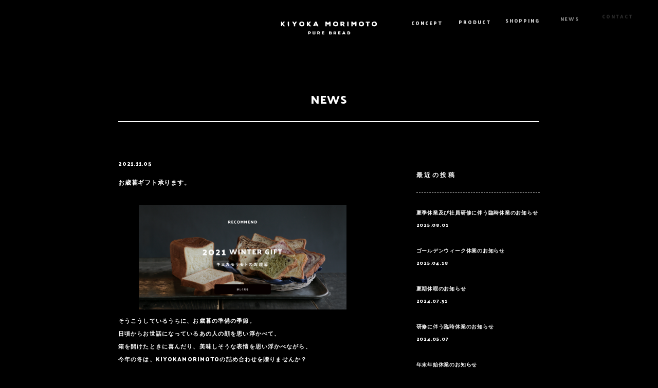

--- FILE ---
content_type: text/html; charset=UTF-8
request_url: https://kiyokamorimoto.com/530/
body_size: 6306
content:
<!DOCTYPE html>
<html>
<head>
<meta http-equiv="X-UA-Compatible" content="IE=edge">
<title>お歳暮ギフト承ります。 | キヨカモリモト | KIYOKA MORIMOTO</title>
<meta charset="utf-8">
<!-- <meta name="viewport" content="width=1200, initial-scale=1"> -->
<meta name="viewport" content="width=device-width, initial-scale=1">
<link rel="stylesheet" href="https://kiyokamorimoto.com/wp-content/themes/kiyokamorimoto/css/lib/slider-pro.min.css">
<link rel="stylesheet" href="https://kiyokamorimoto.com/wp-content/themes/kiyokamorimoto/style.css">
<script type="text/javascript" src="https://ajax.googleapis.com/ajax/libs/jquery/1.12.4/jquery.min.js"></script>
<script type="text/javascript" src="https://kiyokamorimoto.com/wp-content/themes/kiyokamorimoto/js/lib/jquery.inview.min.js"></script>
<script type="text/javascript" src="https://kiyokamorimoto.com/wp-content/themes/kiyokamorimoto/js/lib/jquery.sliderPro.min.js"></script>
<script type="text/javascript" src="https://kiyokamorimoto.com/wp-content/themes/kiyokamorimoto/js/lib/lazy-line-painter-1.9.6.min.js"></script>
<script type="text/javascript" src="https://kiyokamorimoto.com/wp-content/themes/kiyokamorimoto/js/lib/vivus.min.js"></script>
<script type="text/javascript" src="https://kiyokamorimoto.com/wp-content/themes/kiyokamorimoto/js/js-action.js"></script>
<script type="text/javascript" src="https://kiyokamorimoto.com/wp-content/themes/kiyokamorimoto/js/js-inview.js"></script>
<link href="https://fonts.googleapis.com/css?family=Palanquin+Dark:400,500,600,700" rel="stylesheet">

<!-- google map -->
<script src="https://maps.google.com/maps/api/js?key=AIzaSyDzJo22H2HVDTy0NEHU_SoUM5d4nMeq9PY"></script>

<meta name='robots' content='max-image-preview:large' />

<!-- All in One SEO Pack 3.3.3 によって Michael Torbert の Semper Fi Web Design[84,91] -->
<meta name="description"  content="そうこうしているうちに、お歳暮の準備の季節。 日頃からお世話になっているあの人の顔を思い浮かべて、 箱を開けたときに喜んだり、美味しそうな表情を思い浮かべながら、 今年の冬は、KIYOKAMORIMOTOの詰め合わせを贈りませんか？ ご希望の内容で熨斗付きのギフト包装を承っております。" />

<script type="application/ld+json" class="aioseop-schema">{"@context":"https://schema.org","@graph":[{"@type":"Organization","@id":"https://kiyokamorimoto.com/#organization","url":"https://kiyokamorimoto.com/","name":"\u30ad\u30e8\u30ab\u30e2\u30ea\u30e2\u30c8 | KIYOKA MORIMOTO","sameAs":[]},{"@type":"WebSite","@id":"https://kiyokamorimoto.com/#website","url":"https://kiyokamorimoto.com/","name":"\u30ad\u30e8\u30ab\u30e2\u30ea\u30e2\u30c8 | KIYOKA MORIMOTO","publisher":{"@id":"https://kiyokamorimoto.com/#organization"},"potentialAction":{"@type":"SearchAction","target":"https://kiyokamorimoto.com/?s={search_term_string}","query-input":"required name=search_term_string"}},{"@type":"WebPage","@id":"https://kiyokamorimoto.com/530/#webpage","url":"https://kiyokamorimoto.com/530/","inLanguage":"ja","name":"\u304a\u6b73\u66ae\u30ae\u30d5\u30c8\u627f\u308a\u307e\u3059\u3002","isPartOf":{"@id":"https://kiyokamorimoto.com/#website"},"datePublished":"2021-11-05T09:47:56+00:00","dateModified":"2021-11-05T09:50:17+00:00"},{"@type":"Article","@id":"https://kiyokamorimoto.com/530/#article","isPartOf":{"@id":"https://kiyokamorimoto.com/530/#webpage"},"author":{"@id":"https://kiyokamorimoto.com/author/kiyoka-admin/#author"},"headline":"\u304a\u6b73\u66ae\u30ae\u30d5\u30c8\u627f\u308a\u307e\u3059\u3002","datePublished":"2021-11-05T09:47:56+00:00","dateModified":"2021-11-05T09:50:17+00:00","commentCount":0,"mainEntityOfPage":{"@id":"https://kiyokamorimoto.com/530/#webpage"},"publisher":{"@id":"https://kiyokamorimoto.com/#organization"},"articleSection":"\u305d\u306e\u4ed6"},{"@type":"Person","@id":"https://kiyokamorimoto.com/author/kiyoka-admin/#author","name":"kiyoka-admin","sameAs":[],"image":{"@type":"ImageObject","@id":"https://kiyokamorimoto.com/#personlogo","url":"https://secure.gravatar.com/avatar/66a11ee1a75b2e2e55f343f6992c8c32?s=96&d=mm&r=g","width":96,"height":96,"caption":"kiyoka-admin"}}]}</script>
<link rel="canonical" href="https://kiyokamorimoto.com/530/" />
<meta property="og:type" content="article" />
<meta property="og:title" content="お歳暮ギフト承ります。 | キヨカモリモト | KIYOKA MORIMOTO" />
<meta property="og:description" content="そうこうしているうちに、お歳暮の準備の季節。 日頃からお世話になっているあの人の顔を思い浮かべて、 箱を開けたときに喜んだり、美味しそうな表情を思い浮かべながら、 今年の冬は、KIYOKAMORIMOTOの詰め合わせを贈りませんか？ ご希望の内容で熨斗付きのギフト包装を承っております。 お歳暮用の熨斗をご希望の方は、onlineの注文の際、備考欄に「お歳暮用のし有り：（送り主のお名前）」とご入力く" />
<meta property="og:url" content="https://kiyokamorimoto.com/530/" />
<meta property="og:site_name" content="キヨカモリモト | KIYOKA MORIMOTO" />
<meta property="og:image" content="https://kiyokamorimoto.com/wp-content/uploads/2019/08/default-user-image.png" />
<meta property="article:published_time" content="2021-11-05T09:47:56Z" />
<meta property="article:modified_time" content="2021-11-05T09:50:17Z" />
<meta property="og:image:secure_url" content="https://kiyokamorimoto.com/wp-content/uploads/2019/08/default-user-image.png" />
<meta name="twitter:card" content="summary" />
<meta name="twitter:title" content="お歳暮ギフト承ります。 | キヨカモリモト | KIYOKA MORIMOTO" />
<meta name="twitter:description" content="そうこうしているうちに、お歳暮の準備の季節。 日頃からお世話になっているあの人の顔を思い浮かべて、 箱を開けたときに喜んだり、美味しそうな表情を思い浮かべながら、 今年の冬は、KIYOKAMORIMOTOの詰め合わせを贈りませんか？ ご希望の内容で熨斗付きのギフト包装を承っております。 お歳暮用の熨斗をご希望の方は、onlineの注文の際、備考欄に「お歳暮用のし有り：（送り主のお名前）」とご入力く" />
<meta name="twitter:image" content="https://kiyokamorimoto.com/wp-content/uploads/2019/08/default-user-image.png" />
			<script type="text/javascript" >
				window.ga=window.ga||function(){(ga.q=ga.q||[]).push(arguments)};ga.l=+new Date;
				ga('create', 'UA-137504608-1', 'auto');
				// Plugins
				
				ga('send', 'pageview');
			</script>
			<script async src="https://www.google-analytics.com/analytics.js"></script>
			<!-- All in One SEO Pack -->
<link rel='dns-prefetch' href='//www.googletagmanager.com' />
<link rel='stylesheet' id='wp-block-library-css' href='https://kiyokamorimoto.com/wp-includes/css/dist/block-library/style.min.css?ver=6.6.4' type='text/css' media='all' />
<style id='classic-theme-styles-inline-css' type='text/css'>
/*! This file is auto-generated */
.wp-block-button__link{color:#fff;background-color:#32373c;border-radius:9999px;box-shadow:none;text-decoration:none;padding:calc(.667em + 2px) calc(1.333em + 2px);font-size:1.125em}.wp-block-file__button{background:#32373c;color:#fff;text-decoration:none}
</style>
<style id='global-styles-inline-css' type='text/css'>
:root{--wp--preset--aspect-ratio--square: 1;--wp--preset--aspect-ratio--4-3: 4/3;--wp--preset--aspect-ratio--3-4: 3/4;--wp--preset--aspect-ratio--3-2: 3/2;--wp--preset--aspect-ratio--2-3: 2/3;--wp--preset--aspect-ratio--16-9: 16/9;--wp--preset--aspect-ratio--9-16: 9/16;--wp--preset--color--black: #000000;--wp--preset--color--cyan-bluish-gray: #abb8c3;--wp--preset--color--white: #ffffff;--wp--preset--color--pale-pink: #f78da7;--wp--preset--color--vivid-red: #cf2e2e;--wp--preset--color--luminous-vivid-orange: #ff6900;--wp--preset--color--luminous-vivid-amber: #fcb900;--wp--preset--color--light-green-cyan: #7bdcb5;--wp--preset--color--vivid-green-cyan: #00d084;--wp--preset--color--pale-cyan-blue: #8ed1fc;--wp--preset--color--vivid-cyan-blue: #0693e3;--wp--preset--color--vivid-purple: #9b51e0;--wp--preset--gradient--vivid-cyan-blue-to-vivid-purple: linear-gradient(135deg,rgba(6,147,227,1) 0%,rgb(155,81,224) 100%);--wp--preset--gradient--light-green-cyan-to-vivid-green-cyan: linear-gradient(135deg,rgb(122,220,180) 0%,rgb(0,208,130) 100%);--wp--preset--gradient--luminous-vivid-amber-to-luminous-vivid-orange: linear-gradient(135deg,rgba(252,185,0,1) 0%,rgba(255,105,0,1) 100%);--wp--preset--gradient--luminous-vivid-orange-to-vivid-red: linear-gradient(135deg,rgba(255,105,0,1) 0%,rgb(207,46,46) 100%);--wp--preset--gradient--very-light-gray-to-cyan-bluish-gray: linear-gradient(135deg,rgb(238,238,238) 0%,rgb(169,184,195) 100%);--wp--preset--gradient--cool-to-warm-spectrum: linear-gradient(135deg,rgb(74,234,220) 0%,rgb(151,120,209) 20%,rgb(207,42,186) 40%,rgb(238,44,130) 60%,rgb(251,105,98) 80%,rgb(254,248,76) 100%);--wp--preset--gradient--blush-light-purple: linear-gradient(135deg,rgb(255,206,236) 0%,rgb(152,150,240) 100%);--wp--preset--gradient--blush-bordeaux: linear-gradient(135deg,rgb(254,205,165) 0%,rgb(254,45,45) 50%,rgb(107,0,62) 100%);--wp--preset--gradient--luminous-dusk: linear-gradient(135deg,rgb(255,203,112) 0%,rgb(199,81,192) 50%,rgb(65,88,208) 100%);--wp--preset--gradient--pale-ocean: linear-gradient(135deg,rgb(255,245,203) 0%,rgb(182,227,212) 50%,rgb(51,167,181) 100%);--wp--preset--gradient--electric-grass: linear-gradient(135deg,rgb(202,248,128) 0%,rgb(113,206,126) 100%);--wp--preset--gradient--midnight: linear-gradient(135deg,rgb(2,3,129) 0%,rgb(40,116,252) 100%);--wp--preset--font-size--small: 13px;--wp--preset--font-size--medium: 20px;--wp--preset--font-size--large: 36px;--wp--preset--font-size--x-large: 42px;--wp--preset--spacing--20: 0.44rem;--wp--preset--spacing--30: 0.67rem;--wp--preset--spacing--40: 1rem;--wp--preset--spacing--50: 1.5rem;--wp--preset--spacing--60: 2.25rem;--wp--preset--spacing--70: 3.38rem;--wp--preset--spacing--80: 5.06rem;--wp--preset--shadow--natural: 6px 6px 9px rgba(0, 0, 0, 0.2);--wp--preset--shadow--deep: 12px 12px 50px rgba(0, 0, 0, 0.4);--wp--preset--shadow--sharp: 6px 6px 0px rgba(0, 0, 0, 0.2);--wp--preset--shadow--outlined: 6px 6px 0px -3px rgba(255, 255, 255, 1), 6px 6px rgba(0, 0, 0, 1);--wp--preset--shadow--crisp: 6px 6px 0px rgba(0, 0, 0, 1);}:where(.is-layout-flex){gap: 0.5em;}:where(.is-layout-grid){gap: 0.5em;}body .is-layout-flex{display: flex;}.is-layout-flex{flex-wrap: wrap;align-items: center;}.is-layout-flex > :is(*, div){margin: 0;}body .is-layout-grid{display: grid;}.is-layout-grid > :is(*, div){margin: 0;}:where(.wp-block-columns.is-layout-flex){gap: 2em;}:where(.wp-block-columns.is-layout-grid){gap: 2em;}:where(.wp-block-post-template.is-layout-flex){gap: 1.25em;}:where(.wp-block-post-template.is-layout-grid){gap: 1.25em;}.has-black-color{color: var(--wp--preset--color--black) !important;}.has-cyan-bluish-gray-color{color: var(--wp--preset--color--cyan-bluish-gray) !important;}.has-white-color{color: var(--wp--preset--color--white) !important;}.has-pale-pink-color{color: var(--wp--preset--color--pale-pink) !important;}.has-vivid-red-color{color: var(--wp--preset--color--vivid-red) !important;}.has-luminous-vivid-orange-color{color: var(--wp--preset--color--luminous-vivid-orange) !important;}.has-luminous-vivid-amber-color{color: var(--wp--preset--color--luminous-vivid-amber) !important;}.has-light-green-cyan-color{color: var(--wp--preset--color--light-green-cyan) !important;}.has-vivid-green-cyan-color{color: var(--wp--preset--color--vivid-green-cyan) !important;}.has-pale-cyan-blue-color{color: var(--wp--preset--color--pale-cyan-blue) !important;}.has-vivid-cyan-blue-color{color: var(--wp--preset--color--vivid-cyan-blue) !important;}.has-vivid-purple-color{color: var(--wp--preset--color--vivid-purple) !important;}.has-black-background-color{background-color: var(--wp--preset--color--black) !important;}.has-cyan-bluish-gray-background-color{background-color: var(--wp--preset--color--cyan-bluish-gray) !important;}.has-white-background-color{background-color: var(--wp--preset--color--white) !important;}.has-pale-pink-background-color{background-color: var(--wp--preset--color--pale-pink) !important;}.has-vivid-red-background-color{background-color: var(--wp--preset--color--vivid-red) !important;}.has-luminous-vivid-orange-background-color{background-color: var(--wp--preset--color--luminous-vivid-orange) !important;}.has-luminous-vivid-amber-background-color{background-color: var(--wp--preset--color--luminous-vivid-amber) !important;}.has-light-green-cyan-background-color{background-color: var(--wp--preset--color--light-green-cyan) !important;}.has-vivid-green-cyan-background-color{background-color: var(--wp--preset--color--vivid-green-cyan) !important;}.has-pale-cyan-blue-background-color{background-color: var(--wp--preset--color--pale-cyan-blue) !important;}.has-vivid-cyan-blue-background-color{background-color: var(--wp--preset--color--vivid-cyan-blue) !important;}.has-vivid-purple-background-color{background-color: var(--wp--preset--color--vivid-purple) !important;}.has-black-border-color{border-color: var(--wp--preset--color--black) !important;}.has-cyan-bluish-gray-border-color{border-color: var(--wp--preset--color--cyan-bluish-gray) !important;}.has-white-border-color{border-color: var(--wp--preset--color--white) !important;}.has-pale-pink-border-color{border-color: var(--wp--preset--color--pale-pink) !important;}.has-vivid-red-border-color{border-color: var(--wp--preset--color--vivid-red) !important;}.has-luminous-vivid-orange-border-color{border-color: var(--wp--preset--color--luminous-vivid-orange) !important;}.has-luminous-vivid-amber-border-color{border-color: var(--wp--preset--color--luminous-vivid-amber) !important;}.has-light-green-cyan-border-color{border-color: var(--wp--preset--color--light-green-cyan) !important;}.has-vivid-green-cyan-border-color{border-color: var(--wp--preset--color--vivid-green-cyan) !important;}.has-pale-cyan-blue-border-color{border-color: var(--wp--preset--color--pale-cyan-blue) !important;}.has-vivid-cyan-blue-border-color{border-color: var(--wp--preset--color--vivid-cyan-blue) !important;}.has-vivid-purple-border-color{border-color: var(--wp--preset--color--vivid-purple) !important;}.has-vivid-cyan-blue-to-vivid-purple-gradient-background{background: var(--wp--preset--gradient--vivid-cyan-blue-to-vivid-purple) !important;}.has-light-green-cyan-to-vivid-green-cyan-gradient-background{background: var(--wp--preset--gradient--light-green-cyan-to-vivid-green-cyan) !important;}.has-luminous-vivid-amber-to-luminous-vivid-orange-gradient-background{background: var(--wp--preset--gradient--luminous-vivid-amber-to-luminous-vivid-orange) !important;}.has-luminous-vivid-orange-to-vivid-red-gradient-background{background: var(--wp--preset--gradient--luminous-vivid-orange-to-vivid-red) !important;}.has-very-light-gray-to-cyan-bluish-gray-gradient-background{background: var(--wp--preset--gradient--very-light-gray-to-cyan-bluish-gray) !important;}.has-cool-to-warm-spectrum-gradient-background{background: var(--wp--preset--gradient--cool-to-warm-spectrum) !important;}.has-blush-light-purple-gradient-background{background: var(--wp--preset--gradient--blush-light-purple) !important;}.has-blush-bordeaux-gradient-background{background: var(--wp--preset--gradient--blush-bordeaux) !important;}.has-luminous-dusk-gradient-background{background: var(--wp--preset--gradient--luminous-dusk) !important;}.has-pale-ocean-gradient-background{background: var(--wp--preset--gradient--pale-ocean) !important;}.has-electric-grass-gradient-background{background: var(--wp--preset--gradient--electric-grass) !important;}.has-midnight-gradient-background{background: var(--wp--preset--gradient--midnight) !important;}.has-small-font-size{font-size: var(--wp--preset--font-size--small) !important;}.has-medium-font-size{font-size: var(--wp--preset--font-size--medium) !important;}.has-large-font-size{font-size: var(--wp--preset--font-size--large) !important;}.has-x-large-font-size{font-size: var(--wp--preset--font-size--x-large) !important;}
:where(.wp-block-post-template.is-layout-flex){gap: 1.25em;}:where(.wp-block-post-template.is-layout-grid){gap: 1.25em;}
:where(.wp-block-columns.is-layout-flex){gap: 2em;}:where(.wp-block-columns.is-layout-grid){gap: 2em;}
:root :where(.wp-block-pullquote){font-size: 1.5em;line-height: 1.6;}
</style>

<!-- Google アナリティクス スニペット (Site Kit が追加) -->
<script type="text/javascript" src="https://www.googletagmanager.com/gtag/js?id=G-WRGCYH65J9" id="google_gtagjs-js" async></script>
<script type="text/javascript" id="google_gtagjs-js-after">
/* <![CDATA[ */
window.dataLayer = window.dataLayer || [];function gtag(){dataLayer.push(arguments);}
gtag("js", new Date());
gtag("set", "developer_id.dZTNiMT", true);
gtag("config", "G-WRGCYH65J9");
/* ]]> */
</script>

<!-- (ここまで) Google アナリティクス スニペット (Site Kit が追加) -->
<meta name="generator" content="Site Kit by Google 1.93.0" /><link rel="icon" href="https://kiyokamorimoto.com/wp-content/uploads/2024/11/cropped-favicon-32x32.png" sizes="32x32" />
<link rel="icon" href="https://kiyokamorimoto.com/wp-content/uploads/2024/11/cropped-favicon-192x192.png" sizes="192x192" />
<link rel="apple-touch-icon" href="https://kiyokamorimoto.com/wp-content/uploads/2024/11/cropped-favicon-180x180.png" />
<meta name="msapplication-TileImage" content="https://kiyokamorimoto.com/wp-content/uploads/2024/11/cropped-favicon-270x270.png" />
</head>


<body onload="initialize();">
  <div class="wrapper loading">
    <!--
header
-->
    <header id="pagetop" class="home-header">
      <div class="header-nav-area">
        <div class="header-inbox clearfix">
          <h1 class="header-logo"> <a href="https://kiyokamorimoto.com">
      <img src="https://kiyokamorimoto.com/wp-content/themes/kiyokamorimoto/img/common/logo.svg" alt="KIYOKA MORIMOTO PURE BREAD">
    </a> </h1>
          <div class="header-menu-bt-box"> <span class="header-menu-bt">
    <span></span> </span>
          </div>
          <div class="header-head">
            <nav>
                <div class="menu-%e3%82%b0%e3%83%ad%e3%83%bc%e3%83%90%e3%83%ab%e3%83%8a%e3%83%93-container"><ul id="menu-%e3%82%b0%e3%83%ad%e3%83%bc%e3%83%90%e3%83%ab%e3%83%8a%e3%83%93" class="header-nav clearfix"><li id="menu-item-106" class="menu-item menu-item-type-post_type menu-item-object-page menu-item-106"><a href="https://kiyokamorimoto.com/concept/">CONCEPT</a></li>
<li id="menu-item-109" class="menu-item menu-item-type-post_type menu-item-object-page menu-item-109"><a href="https://kiyokamorimoto.com/product/">PRODUCT</a></li>
<li id="menu-item-114" class="menu-item menu-item-type-post_type_archive menu-item-object-shop menu-item-114"><a href="https://kiyokamorimoto.com/shop/">SHOPPING</a></li>
<li id="menu-item-107" class="menu-item menu-item-type-post_type menu-item-object-page current_page_parent menu-item-107"><a href="https://kiyokamorimoto.com/news/">NEWS</a></li>
<li id="menu-item-108" class="menu-item menu-item-type-post_type menu-item-object-page menu-item-108"><a href="https://kiyokamorimoto.com/contact/">CONTACT</a></li>
</ul></div>            </nav>
          </div>
        </div>
      </div>
      




      
      
      


    </header>

<main id="contents-top" class="main-contents info-block slim-block">


    <article>

        <section class="post-area">

            <h2 class="l-tt u-font-en">NEWS</h2>

            <div class="js-fade-up">

                <div class="post-block">

                    
                    <div class="post-contents">

                        <time class="post-deta">2021.11.05</time>

                        <h3 class="post-tt">お歳暮ギフト承ります。</h3>

                        <div class="post-comment">

                            
<figure class="wp-block-image size-large"><img fetchpriority="high" decoding="async" width="1024" height="517" src="http://kiyokamorimoto.com/wp-content/uploads/2021/11/slide-1024x517.png" alt="" class="wp-image-532" srcset="https://kiyokamorimoto.com/wp-content/uploads/2021/11/slide-1024x517.png 1024w, https://kiyokamorimoto.com/wp-content/uploads/2021/11/slide-300x151.png 300w, https://kiyokamorimoto.com/wp-content/uploads/2021/11/slide-768x388.png 768w, https://kiyokamorimoto.com/wp-content/uploads/2021/11/slide-1536x776.png 1536w, https://kiyokamorimoto.com/wp-content/uploads/2021/11/slide-2048x1034.png 2048w" sizes="(max-width: 1024px) 100vw, 1024px" /></figure>



<p>そうこうしているうちに、お歳暮の準備の季節。<br> 日頃からお世話になっているあの人の顔を思い浮かべて、<br> 箱を開けたときに喜んだり、美味しそうな表情を思い浮かべながら、<br> 今年の冬は、KIYOKAMORIMOTOの詰め合わせを贈りませんか？</p>



<p>ご希望の内容で熨斗付きのギフト包装を承っております。<br> お歳暮用の熨斗をご希望の方は、onlineの注文の際、備考欄に「お歳暮用のし有り：（送り主のお名前）」とご入力くださいませ。<br> また、複数箇所に配送が必要な方は、お手数ですがお届け箇所毎にオーダーしていただくようお願いします。</p>

                        </div>

                    </div>

                    
                    <aside class="post-nav">

                        

		<div class="l-widget-area">
		<h3 class="widget-h">最近の投稿</h3>
		<ul>
											<li>
					<a href="https://kiyokamorimoto.com/658/">夏季休業及び社員研修に伴う臨時休業のお知らせ</a>
											<span class="post-date">2025.08.01</span>
									</li>
											<li>
					<a href="https://kiyokamorimoto.com/653/">ゴールデンウィーク休業のお知らせ</a>
											<span class="post-date">2025.04.18</span>
									</li>
											<li>
					<a href="https://kiyokamorimoto.com/639/">夏期休暇のお知らせ</a>
											<span class="post-date">2024.07.31</span>
									</li>
											<li>
					<a href="https://kiyokamorimoto.com/636/">研修に伴う臨時休業のお知らせ</a>
											<span class="post-date">2024.05.07</span>
									</li>
											<li>
					<a href="https://kiyokamorimoto.com/630/">年末年始休業のお知らせ</a>
											<span class="post-date">2023.12.11</span>
									</li>
					</ul>

		</div><div class="l-widget-area"><h3 class="widget-h">カテゴリー</h3>
			<ul>
					<li class="cat-item cat-item-1"><a href="https://kiyokamorimoto.com/category/other/">その他</a>
</li>
			</ul>

			</div><div class="l-widget-area"><h3 class="widget-h">アーカイブ</h3>
			<ul>
					<li><a href='https://kiyokamorimoto.com/date/2025/08/'>2025年8月</a></li>
	<li><a href='https://kiyokamorimoto.com/date/2025/04/'>2025年4月</a></li>
	<li><a href='https://kiyokamorimoto.com/date/2024/07/'>2024年7月</a></li>
	<li><a href='https://kiyokamorimoto.com/date/2024/05/'>2024年5月</a></li>
	<li><a href='https://kiyokamorimoto.com/date/2023/12/'>2023年12月</a></li>
	<li><a href='https://kiyokamorimoto.com/date/2023/11/'>2023年11月</a></li>
	<li><a href='https://kiyokamorimoto.com/date/2023/05/'>2023年5月</a></li>
	<li><a href='https://kiyokamorimoto.com/date/2022/12/'>2022年12月</a></li>
	<li><a href='https://kiyokamorimoto.com/date/2022/11/'>2022年11月</a></li>
	<li><a href='https://kiyokamorimoto.com/date/2022/06/'>2022年6月</a></li>
	<li><a href='https://kiyokamorimoto.com/date/2021/11/'>2021年11月</a></li>
	<li><a href='https://kiyokamorimoto.com/date/2020/08/'>2020年8月</a></li>
	<li><a href='https://kiyokamorimoto.com/date/2020/06/'>2020年6月</a></li>
	<li><a href='https://kiyokamorimoto.com/date/2020/03/'>2020年3月</a></li>
	<li><a href='https://kiyokamorimoto.com/date/2020/02/'>2020年2月</a></li>
	<li><a href='https://kiyokamorimoto.com/date/2019/12/'>2019年12月</a></li>
	<li><a href='https://kiyokamorimoto.com/date/2019/11/'>2019年11月</a></li>
	<li><a href='https://kiyokamorimoto.com/date/2019/10/'>2019年10月</a></li>
	<li><a href='https://kiyokamorimoto.com/date/2019/09/'>2019年9月</a></li>
	<li><a href='https://kiyokamorimoto.com/date/2019/08/'>2019年8月</a></li>
	<li><a href='https://kiyokamorimoto.com/date/2019/07/'>2019年7月</a></li>
	<li><a href='https://kiyokamorimoto.com/date/2019/06/'>2019年6月</a></li>
	<li><a href='https://kiyokamorimoto.com/date/2019/05/'>2019年5月</a></li>
	<li><a href='https://kiyokamorimoto.com/date/2019/04/'>2019年4月</a></li>
	<li><a href='https://kiyokamorimoto.com/date/2019/03/'>2019年3月</a></li>
			</ul>

			</div>

                    </aside>

                </div>


            </div>

        </section>

    </article>

</main>





<!-- 
footer
-->

<footer class="footer">
<p class="foot-logo">
<a href="https://kiyokamorimoto.com">
<img src="https://kiyokamorimoto.com/wp-content/themes/kiyokamorimoto/img/common/logo.svg" alt="KIYOKA MORIMOTO PURE BREAD">
</a>
</p>
    <div class="menu-%e3%83%95%e3%83%83%e3%82%bf%e3%83%bc-container"><ul id="menu-%e3%83%95%e3%83%83%e3%82%bf%e3%83%bc" class="footer-nav"><li id="menu-item-123" class="menu-item menu-item-type-post_type menu-item-object-page menu-item-privacy-policy menu-item-123"><a rel="privacy-policy" href="https://kiyokamorimoto.com/privacy/">プライバシーポリシー</a></li>
<li id="menu-item-122" class="menu-item menu-item-type-post_type menu-item-object-page menu-item-122"><a href="https://kiyokamorimoto.com/term/">特定商取引法に基づく表記</a></li>
<li id="menu-item-121" class="menu-item menu-item-type-post_type menu-item-object-page menu-item-121"><a href="https://kiyokamorimoto.com/sitemap/">サイトマップ</a></li>
<li id="menu-item-433" class="menu-item menu-item-type-custom menu-item-object-custom menu-item-433"><a href="https://www.facebook.com/kiyoka.croissantbread/"><img src="https://kiyokamorimoto.com/wp-content/themes/kiyokamorimoto/img/common/icon_fb.svg"></a></li>
</ul></div><div class="copyright">
<small>copyright ©KIYOKA MORIMOTO. all rights reserved.</small>
</div>
</footer>

</div>
</body>
</html>

--- FILE ---
content_type: text/css
request_url: https://kiyokamorimoto.com/wp-content/themes/kiyokamorimoto/style.css
body_size: 14785
content:
html{height:100%;line-height:1.15;-webkit-box-sizing:border-box;box-sizing:border-box;overflow:auto;font-size:625%}@media screen and (max-width: 1599px){html{font-size:6.25vw}}@media screen and (max-width: 1200px){html{font-size:468.75%}}@media screen and (min-width: 640px){html{min-width:1200px}}@media screen and (max-width: 639px){html{font-size:26.666vw}}*,*::before,*::after{-webkit-box-sizing:inherit;box-sizing:inherit}body{min-width:100%;height:100%;margin:0;font-size:.12rem;font-weight:600;letter-spacing:.08em;color:#fff;background:#000;font-family:"Palanquin Dark", "Helvetica Neue", Helvetica, Arial, "Hiragino Sans", ヒラギノ角ゴシック, YuGothic, "Yu Gothic", Avenir, メイリオ, Meiryo, "ＭＳ Ｐゴシック", "MS PGothic";text-rendering:optimizeLegibility;-webkit-text-size-adjust:100%;-webkit-font-smoothing:antialiased}main{width:100%}a{color:#fff;text-decoration:none;background-color:transparent;-webkit-transition:.25s;transition:.25s}a:hover{opacity:.6}img{max-width:100%;height:auto;border-style:none;vertical-align:top}p{margin:0}i{font-style:normal}button,input,optgroup,select,textarea{font-family:inherit;font-size:100%;line-height:1.15;margin:0}button,input{overflow:visible}input[type="submit"],input[type="button"]{border-radius:0;-webkit-box-sizing:content-box;-webkit-appearance:button;-moz-appearance:button;appearance:button;border:none;-webkit-box-sizing:border-box;box-sizing:border-box;cursor:pointer}input[type="submit"]::-webkit-search-decoration,input[type="button"]::-webkit-search-decoration{display:none}input[type="submit"]::focus,input[type="button"]::focus{outline-offset:-2px}button,select{text-transform:none}table{border-collapse:collapse;border-spacing:0}h1,h2,h3,h4,h5,h6{margin:0}ul,ol,li,dl,dt,dd{margin:0;padding:0;list-style:none}address{font-style:normal}.clearfix:after,.l-half-area:after,.l-three-area:after,.l-four-area:after{content:"";clear:both;display:block}.u-fs-10{font-size:10px;font-size:.10rem}.u-fs-12{font-size:12px;font-size:.12rem}.u-fs-13{font-size:13px;font-size:.13rem}.u-fs-15{font-size:15px;font-size:.15rem}.u-fs-17{font-size:17px;font-size:.17rem}.u-fs-18{font-size:18px;font-size:.18rem}.u-fs-20{font-size:20px;font-size:.20rem}.u-fs-21{font-size:21px;font-size:.21rem}.u-fs-22{font-size:22px;font-size:.22rem}.u-fs-23{font-size:23px;font-size:.23rem}.u-fs-28{font-size:28px;font-size:.28rem}.u-fs-30{font-size:30px;font-size:.30rem}.u-fs-40{font-size:40px;font-size:.40rem}.u-fs-55{font-size:55px;font-size:.55rem}.u-fw-b{font-weight:bold}@media screen and (min-width: 640px){.u-v-lr{-webkit-writing-mode:vertical-lr;-ms-writing-mode:tb-lr;writing-mode:vertical-lr}.u-v-rl{-webkit-writing-mode:vertical-rl;-ms-writing-mode:tb-rl;writing-mode:vertical-rl}}.home-head-text-box.u-v-rl{-webkit-writing-mode:vertical-rl;-ms-writing-mode:tb-rl;writing-mode:vertical-rl}.u-text{line-height:1.6;margin:0 0 1em}.u-text:last-child{margin:0}.u-bgimg-text{text-indent:100%;overflow:hidden;display:block;white-space:nowrap}.u-ta-l{text-align:left}.u-ta-c{text-align:center}.u-ta-r{text-align:right}.u-lh120{line-height:1.2}.u-lh150{line-height:1.5}.u-lh180{line-height:1.8}.u-lh200{line-height:2}.u-text-link{color:#fff;-webkit-transition:.2s;transition:.2s}.u-text-link:hover{opacity:.7}.u-text-link02{color:#000;-webkit-transition:.2s;transition:.2s}.u-text-link02:hover{opacity:.7}.u-text-box-link{padding:1em;border:1px solid #fff}.u-text-box-link02{padding:1em;border:1px solid #000}.u-dis-i{display:inline}.u-dis-i *{display:inherit}.u-dis-ib{display:inline-block}.u-dis-b{display:block}@media screen and (max-width: 639px){.u-sp-dis-ib{display:inline-block}}.u-ai-c{-webkit-box-align:center;-ms-flex-align:center;align-items:center}.u-pos-rt{position:relative}.u-pos-al{position:absolute;left:0;top:0}.u-font-en,.l-page-header-h .header-h>span,.header-head,.copyright,.page-area01 h2,.page-area02 h2,.info-area .info-list dt time{font-family:'Palanquin Dark', sans-serif;font-weight:600;font-style:normal;line-height:1;color:#fff}.u-ls-100{letter-spacing:.1em}.u-ls-180{letter-spacing:.18em}.u-bg-main{background-color:#fff;color:#000}.u-bg-sub{background-color:#E6C476;color:#000}.u-bdr-dot{color:#fff;font-weight:bold;border:3px dashed #E6C476;border-radius:16px}.u-bgr-r10{border-radius:10px}.u-tt-box01{padding:.5em 1em;background:#000;border-radius:2em;border:1px solid #E6C476;color:#E6C476;display:inline-block}.u-tt-box02{padding:.5em 1em;background:#E6C476;border-radius:2em;color:#000;display:inline-block}.u-tt-box03{padding:.5em 1em;border:1px solid #fff;color:#fff;display:inline-block}.u-ba,.o-dot::before,.o-indent::before,.o-arrow::before,.o-arrow::after,.u-bg-box-c .js-bg-fade,.load-complate .slide-mask .image::before,.slide-gallery .sp-slide .sp-image-container::before{content:"";display:block;position:absolute}.u-pos-r{position:relative}.sp{display:none !important}br.sp{display:none}@media screen and (max-width: 639px){.pc{display:none !important}.sp{display:inherit !important}br.pc{display:none}br.sp{display:inherit}}.u-ie-flex-h{min-height:0%}.o-bt{width:2.2rem;height:.48rem;margin:0 auto;text-align:center;border:1px solid #fff;color:#fff;-webkit-transition:0.3s cubic-bezier(0.2, 0.78, 0.83, 0.59);transition:0.3s cubic-bezier(0.2, 0.78, 0.83, 0.59);font-size:.15rem;font-weight:600;letter-spacing:.2em;position:relative;border-radius:.1rem;display:-webkit-box;display:-ms-flexbox;display:flex;-webkit-box-pack:center;-ms-flex-pack:center;justify-content:center;-ms-flex-line-pack:center;align-content:center;-webkit-box-align:center;-ms-flex-align:center;align-items:center}.o-bt:hover{background:#fff;color:#000}.o-bt .bg-sub-c .o-bt{border:none}.o-bt02,.cartjs_cart_in input,.cartjs_btn{width:2.2rem;height:.48rem;text-align:center;border:1px solid #E6C476;background:#E6C476;color:#000;-webkit-transition:0.3s cubic-bezier(0.2, 0.78, 0.83, 0.59);transition:0.3s cubic-bezier(0.2, 0.78, 0.83, 0.59);font-size:.15rem;font-weight:600;letter-spacing:.2em;position:relative;border-radius:.1rem;display:-webkit-box;display:-ms-flexbox;display:flex;-webkit-box-pack:center;-ms-flex-pack:center;justify-content:center;-ms-flex-line-pack:center;align-content:center;-webkit-box-align:center;-ms-flex-align:center;align-items:center}.o-bt02:hover,.cartjs_cart_in input:hover,.cartjs_btn:hover{border:1px solid #E6C476;background:#000;color:#E6C476;opacity:1}.o-bt-bdr-box{min-width:160px;text-align:center;border:1px solid #fff;color:#fff;background:#fff;padding:1em 2.4em;-webkit-transition:0.3s cubic-bezier(0.2, 0.78, 0.83, 0.59);transition:0.3s cubic-bezier(0.2, 0.78, 0.83, 0.59);display:block;letter-spacing:.2em;position:relative}.o-dot{padding:0 0 0 1em;position:relative}.o-dot::before{content:'・';left:0;top:0}.o-indent{padding:0 0 0 1.25em;position:relative;line-height:1.5}.o-indent::before{width:1em;height:1em;left:0;top:.2em}.o-arrow{position:relative;display:inline-block}.o-arrow::before{width:.30rem;height:1px;background:#fff;right:0;top:calc(50% + 10%);-webkit-transform:translate3d(0, -50%, 0);transform:translate3d(0, -50%, 0)}.o-arrow::after{width:.16rem;height:.16rem;border-top:1px solid #fff;right:2px;top:calc(50% + 10%);-webkit-transform:translate3d(0, -50%, 0) rotate(45deg);transform:translate3d(0, -50%, 0) rotate(45deg)}.text-c{margin-top:.4rem;text-align:center}.shop-cat-list{display:-webkit-box;display:-ms-flexbox;display:flex;-ms-flex-wrap:wrap;flex-wrap:wrap;-webkit-box-pack:center;-ms-flex-pack:center;justify-content:center;-ms-flex-line-pack:center;align-content:center}@media screen and (min-width: 640px){.shop-cat-list{margin-top:.4rem;font-size:.1.7rem}}@media screen and (max-width: 639px){.shop-cat-list{margin-top:.2rem;font-size:.16rem}}.shop-cat-list li{padding:0 1em}.shop-cat-list li+li{border-left:1px solid #717071}.shop-cat-list .current{color:#E6C476}.l-tt{text-align:center;font-size:.28rem;font-weight:600}@media screen and (min-width: 640px){.l-tt{margin-bottom:.68rem}}@media screen and (max-width: 639px){.l-tt{margin-bottom:.5rem}}.l-half-area>*{width:4.5rem;float:left}.l-half-area>*+*{margin-left:1.0rem}.l-half-area>*:nth-child(2n+1){margin-left:0;clear:both}.l-three-area>*{width:3.0rem;float:left}.l-three-area>*+*{margin-left:.5rem}.l-three-area>*:nth-child(3n+1){margin-left:0;clear:both}.l-four-area>*{width:2.2rem;float:left}.l-four-area>*+*{margin-left:.4rem}.l-four-area>*:nth-child(4n+1){margin-left:0;clear:both}.l-page-header-h{width:100%;overflow:hidden;height:3.94rem;margin-bottom:1.2rem;text-align:center;color:#fff}.l-page-header-h .h-inbox{height:3.94rem;position:relative}.l-page-header-h .header-h{top:2.0rem;left:50%;-webkit-transform:translate3d(-50%, 0, 0);transform:translate3d(-50%, 0, 0);position:absolute;z-index:10}.l-page-header-h .header-h h2{line-height:1.2;font-size:.45rem;letter-spacing:.3em;margin-bottom:.36rem;padding:0 .2rem}.l-page-header-h .header-h h2 span{display:inline-block}.l-page-header-h .header-h>span{font-size:.25rem;letter-spacing:.4em;display:block}.l-page-header-h .header-image{top:0;right:0;bottom:0;left:0;position:absolute}.l-page-header-h img{width:inherit;min-width:100%;min-height:120%;left:0;-o-object-fit:cover;object-fit:cover;display:block;will-change:transform;position:absolute}.l-widget-area{line-height:2;margin-bottom:.4rem}.l-widget-area:last-child{margin-bottom:0}.l-widget-area .widget-h{font-size:.15rem;font-weight:bold;padding:.2rem 0 .28rem;margin-bottom:.32rem;border-bottom:1px dashed #fff;letter-spacing:.3em}.l-widget-area ul{font-size:.13rem;line-height:.32rem}@media screen and (max-width: 639px){.l-widget-area{margin-bottom:.2rem}.l-widget-area .widget-h{padding:.12rem 0 .16rem;margin-bottom:.2rem}.l-widget-area ul{line-height:.32rem}}.l-page-top{margin-bottom:.72rem}.l-page-top .page-top-text{text-align:center;font-size:.18rem;line-height:.33rem;letter-spacing:.08em}.l-box-top{padding-top:.64rem;padding-bottom:0 !important;margin-bottom:.4rem}.l-box-top .box-top-text{text-align:center;line-height:.3rem;letter-spacing:.12em}@media screen and (max-width: 639px){.l-box-top .box-top-text{text-align:left}}.l-page-block{width:10.0rem;margin:0 auto;position:relative}.u-bg-box-c .js-bg-fade{width:9.0rem;height:100%;margin-left:.5rem;background:#f9f9f6;z-index:-1;display:block;position:absolute}.u-bg-box-c.case-block,.u-bg-box-c.criate-block,.u-bg-box-c.plan-block,.u-bg-box-c.office-block,.u-bg-box-c.craftsman-block{overflow:hidden}.u-bg-box-c.case-block .js-bg-fade,.u-bg-box-c.criate-block .js-bg-fade,.u-bg-box-c.plan-block .js-bg-fade,.u-bg-box-c.office-block .js-bg-fade,.u-bg-box-c.craftsman-block .js-bg-fade{top:.2rem;height:calc(100% - 0.2rem)}.u-bg-box-c.contact-block .js-bg-fade{top:0;height:calc(100% - 0.3rem);min-height:1.8rem}.l-inbox{margin:0 auto;max-width:100rem}@media screen and (max-width: 1200px){.l-jus-c{display:-webkit-box;display:-ms-flexbox;display:flex;-webkit-box-pack:center;-ms-flex-pack:center;justify-content:center}}.l-fle-column{display:-webkit-box;display:-ms-flexbox;display:flex;-webkit-box-orient:vertical;-webkit-box-direction:normal;-ms-flex-direction:column;flex-direction:column}.l-fle-wrap{display:-webkit-box;display:-ms-flexbox;display:flex;-ms-flex-wrap:wrap;flex-wrap:wrap}@media screen and (max-width: 639px){.l-half-area>*{width:100%;float:none}.l-half-area>*+*{margin-left:0}.l-three-area>*{width:100%;float:none}.l-three-area>*+*{margin-left:0}.l-four-area>*{width:100%;float:none}.l-four-area>*+*{margin-left:0}.l-page-header-h{width:100%;height:3.20rem;margin-bottom:.84rem}.l-page-header-h .h-inbox{height:3.20rem}.l-page-header-h .header-h{width:100%;top:1.44rem}.l-page-header-h .header-h h2{line-height:1.2;font-size:.3rem;letter-spacing:.3em;margin-bottom:.2rem}.l-page-header-h .header-h>span{font-size:.2rem;letter-spacing:.4em}.l-layout-side .l-inbox{display:block}.l-layout-side .l-inbox .main-contents{width:100%;margin-right:0}.l-layout-side .l-inbox .sub-contents{width:100%;margin-top:.6rem;padding:0 .24rem}}@media screen and (max-width: 639px) and (max-width: 639px){.page-contents>*{max-width:100vw;padding:0 8.455vw 0}}@media screen and (max-width: 639px){.l-page-top{margin-bottom:.4rem;padding:0 .24rem}.l-page-top .page-top-text{line-height:.30rem;letter-spacing:.08em}.l-box-top{padding-top:.4rem;padding-bottom:0 !important;margin-bottom:.32rem}.l-box-top .box-top-text{padding:0 .24rem;line-height:.25rem;text-align:left}.l-page-block{width:100%;margin:0 auto;padding:0 .24rem;position:relative}}.wrapper{min-width:1200px;padding-top:1.04rem;z-index:50}@media screen and (max-width: 639px){.wrapper{padding-top:.5rem;max-width:414px;min-width:inherit}}.main-contents{width:100%;min-height:calc(100vh - 4.56rem);display:block}@media screen and (max-width: 639px){br.sp{display:inline}}@media screen and (min-width: 640px){br.sp{display:none}}.js-load-motion{display:none}.js-load-motion.loading-area{display:block}.header-nav-area{opacity:0;z-index:1500;-webkit-transition:.5s;transition:.5s;width:100%;height:1.04rem;padding:.52rem 0 0;position:fixed;left:0;top:0}.load-complate .header-nav-area{opacity:1}@media screen and (min-width: 640px){.header-nav-area{min-width:1200px}.header-nav-area.js-fix{height:auto;padding:.2rem 0}.header-nav-area.js-fix img{trantision:.2s}}.header-nav-area a{-webkit-transition:.5s;transition:.5s}.header-nav-area a:hover{opacity:.7}.header-inbox{margin:0 auto;width:95%;max-width:inherit}.header-inbox .header-logo,.header-inbox .header-nav>*{opacity:0;-webkit-transform:rotate(0.0001deg);transform:rotate(0.0001deg);outline:1px solid transparent;-webkit-backface-visibility:hidden;backface-visibility:hidden}.load-complate .header-logo,.load-complate .header-nav>*{-webkit-animation:headernav-pc 1.5s cubic-bezier(0.785, 0.135, 0.15, 0.86) forwards 1;animation:headernav-pc 1.5s cubic-bezier(0.785, 0.135, 0.15, 0.86) forwards 1}.header-logo>a{position:absolute;left:50%;-webkit-transform:translate(-50%, 0);transform:translate(-50%, 0);display:block;font-size:0}.header-logo>a img{vertical-align:top}.header-logo>a>img{height:.32rem;display:inline-block}@media screen and (min-width: 640px){.js-fix .header-logo a>img{height:.32rem}}.header-menu-bt-box{display:none}.header-head{float:right;position:relative}.header-nav{float:right;position:relative}.header-nav>li{width:1.16rem;text-align:center;padding-bottom:.2rem;letter-spacing:.2em;float:left;position:relative}.header-nav>li:hover .sub-menu{top:.3rem;visibility:visible;background:rgba(0,0,0,0.8);opacity:1}@media screen and (max-width: 639px){.header-nav{float:none;font-size:.18rem;text-align:center}.header-nav li{margin-bottom:2.2946vw;float:none}.header-nav li+li{margin-left:0}}.header-nav .sub-menu{width:1.9rem;padding:.26rem 0;top:.5rem;left:50%;-webkit-transform:translate3d(-50%, 0, 0);transform:translate3d(-50%, 0, 0);position:absolute;z-index:2000;background:rgba(0,0,0,0.8);-webkit-transition:.5s;transition:.5s;visibility:hidden;opacity:0}.header-nav .sub-menu li{float:none;text-align:center}.header-nav .sub-menu li+li{margin-top:.2rem}.header-nav .sub-menu li a{color:#fff;font-size:.14rem;letter-spacing:.2em}.header-menu-bt{display:none}.js-fix{width:100%;background:#000;position:fixed;top:0;left:0}.js-fix a{color:#fff}@media screen and (max-width: 639px){.sp-button{width:6px;height:6px}.header-nav-area{height:.5rem;padding:.14rem 0}.header-nav-area.js-menu-open{width:100%;height:100vh;background:rgba(0,0,0,0.9);overflow:scroll}.header-nav-area.js-menu-open a{color:#fff}.header-nav-area.js-menu-open nav span{color:#fff;opacity:.5}.header-nav-area.js-menu-open .header-head{width:100%;padding:.6rem 0 0;display:-webkit-box;display:-ms-flexbox;display:flex}.header-nav-area.js-menu-open .header-head .sub-menu{max-height:1000px}.header-nav-area.js-menu-open .header-menu-bt span{background:#fff}.header-nav-area.js-menu-open .header-menu-bt span::before,.header-nav-area.js-menu-open .header-menu-bt span::after{background:#fff}.header-nav-area.js-menu-open .header-menu-bt.close>span{background:transparent}.header-inbox{margin:0 auto;width:calc(100% - .5rem);max-width:inherit}.header-logo>a>img{height:.22rem}.header-menu-bt-box{float:right;display:block}.header-head{display:none;float:none;-ms-flex-wrap:wrap;flex-wrap:wrap;-webkit-box-pack:center;-ms-flex-pack:center;justify-content:center}.header-head nav{-webkit-box-ordinal-group:2;-ms-flex-order:1;order:1;margin-bottom:.2rem}.header-menu-open .header-head{display:-webkit-box;display:-ms-flexbox;display:flex}.header-nav{position:relative;float:none;font-size:.18rem;text-align:center}.header-nav>li{width:100%;padding-bottom:.2rem;letter-spacing:.2em;float:left;position:relative}.header-nav>li:hover .sub-menu{top:.3rem;visibility:visible;background:transparent;opacity:1}.header-nav>li+li{margin-left:2em}.header-nav li{margin-bottom:2.2946vw;float:none}.header-nav li+li{margin-left:0}.header-nav .sub-menu{width:auto;padding:.2rem 0 0;-webkit-transform:none;transform:none;position:static;background:none;-webkit-transition:.5s;transition:.5s;opacity:1;font-size:.12rem}.header-nav .sub-menu li{visibility:visible;margin-bottom:0;float:none;text-align:center}.header-nav .sub-menu li+li{margin-top:.2rem}.header-nav .sub-menu li a{color:#fff;font-size:.14rem;letter-spacing:.2em}.header-menu-bt{display:none}.header-menu-bt{width:.36rem;height:.19rem;display:inline-block;position:relative}.header-menu-bt span{display:block;position:absolute;top:50%;left:50%;width:.36rem;height:1px;-webkit-transform:translate3d(-50%, -50%, 0);transform:translate3d(-50%, -50%, 0);background:#fff;-webkit-transition:.2s;transition:.2s}.header-menu-bt span::before,.header-menu-bt span::after{display:block;content:"";position:absolute;top:50%;left:0;-webkit-transform:translate3d(0, -50%, 0);transform:translate3d(0, -50%, 0);width:.36rem;height:1px;background:#fff;-webkit-transition:.2s;transition:.2s}.header-menu-bt span::before{margin-top:-1.9323vw}.header-menu-bt span::after{margin-top:1.9323vw}.header-menu-bt.close span{background:transparent}.header-menu-bt.close span::before,.header-menu-bt.close span::after{margin-top:0}.header-menu-bt.close span::before{-webkit-transform:rotate(-45deg);transform:rotate(-45deg)}.header-menu-bt.close span::after{-webkit-transform:rotate(-135deg);transform:rotate(-135deg)}}.footer{padding:.66rem 0 .56rem}.footer .foot-logo{margin-bottom:.4rem;text-align:center}.footer .foot-logo img{width:auto;height:.32rem}.copyright{color:#fff;letter-spacing:.1em;text-align:center}.footer-nav{display:-webkit-box;display:-ms-flexbox;display:flex;-webkit-box-pack:center;-ms-flex-pack:center;justify-content:center;-ms-flex-wrap:wrap;flex-wrap:wrap;margin-bottom:.24rem}.footer-nav li{padding:.5em}.top-visual,.home-top-slide-area{position:relative;overflow:hidden;-webkit-backface-visibility:hidden;backface-visibility:hidden}.top-visual .sp-buttons,.home-top-slide-area .sp-buttons{position:absolute;bottom:.2rem}.top-visual .sp-buttons .sp-button,.home-top-slide-area .sp-buttons .sp-button{border-color:#fff}.top-visual .sp-buttons .sp-button.sp-selected-button,.home-top-slide-area .sp-buttons .sp-button.sp-selected-button{background:#fff}@media screen and (min-width: 640px){.top-visual,.home-top-slide-area{width:95%;margin:0 2.5%;height:calc(100vh - 1.04rem - .6rem);margin-bottom:.6rem}}@media screen and (max-width: 639px){.home-top-slide-area{height:calc(100vh - .5rem)}}.home-fade-up>*{opacity:0;-webkit-backface-visibility:hidden;backface-visibility:hidden;overflow:hidden;-webkit-transform:rotate(0.0001deg);transform:rotate(0.0001deg)}.load-complate #full{z-index:10}.load-complate #full img{max-width:inherit;height:100%}.load-complate #full .sp-slide img{margin-top:0 !important;-webkit-transform:scale(1) rotate(0.0001deg);transform:scale(1) rotate(0.0001deg);overflow:hidden}.load-complate #full .sp-selected img{-webkit-animation:img-zoom 10s ease 0s 1 alternate forwards;animation:img-zoom 10s ease 0s 1 alternate forwards;-webkit-animation-play-state:running;animation-play-state:running;-webkit-backface-visibility:hidden;backface-visibility:hidden;overflow:hidden;outline:1px solid transparent}@media screen and (min-width: 640px){.load-complate #full{min-width:1200px}.load-complate #full *:not(.sp-buttons):not(.sp-button){min-width:1200px}}@media screen and (max-width: 639px){.load-complate #full{min-width:100vw}.load-complate #full .sp-slides-container{min-width:100vw}.load-complate #full .sp-slides-container *{min-width:100vw}}.home-vision-area{-ms-flex-line-pack:center;align-content:center;text-align:center;display:-webkit-box;display:-ms-flexbox;display:flex;-webkit-box-pack:center;-ms-flex-pack:center;justify-content:center}@media screen and (min-width: 640px){.home-vision-area{width:95%;height:8.44rem;margin:.4rem auto .6rem;background:url("img/home/home-p01.jpg") center center no-repeat;background-size:cover;-webkit-box-align:center;-ms-flex-align:center;align-items:center}.home-vision-area .inbox{padding-top:.2rem}.home-vision-area .inbox h2{font-size:.16rem;margin-bottom:.64rem}.home-vision-area .inbox h3{margin-bottom:.8rem}.home-vision-area .inbox h3 .tt{font-size:.38rem;margin-bottom:.2rem;display:block}.home-vision-area .inbox h3 .sub{font-size:.12rem}.home-vision-area .inbox p{margin-bottom:.6rem;line-height:.32rem}.home-vision-area .inbox a{background:#000;border-color:transparent !important}.home-vision-area .inbox a:hover{background:#fff}}@media screen and (max-width: 639px){.home-vision-area{width:100%;height:4.66rem;margin:.58rem auto .5rem;background:url("img/home/home-p01_s.jpg") center center no-repeat;background-size:cover}.home-vision-area .inbox{padding-top:.44rem}.home-vision-area .inbox h2{font-size:.23rem;margin-bottom:.4rem}.home-vision-area .inbox h3{margin-bottom:.28rem}.home-vision-area .inbox h3 .tt{font-size:.273rem;margin-bottom:.2rem;display:block}.home-vision-area .inbox h3 .sub{font-size:.1rem}.home-vision-area .inbox p{text-align:left;font-size:.13rem;margin:0 .26rem .44rem;line-height:.25rem}.home-vision-area .inbox a{width:1.84rem;font-size:.124rem;background:#000;border-color:transparent !important}.home-vision-area .inbox a:hover{background:#fff}}.home-vision-area .inbox{font-weight:600}.home-vision-area .inbox h3{-webkit-animation-delay:2.3s;animation-delay:2.3s}.home-vision-area .inbox h3 .tt{display:block}.home-vision-area .inbox p{-webkit-animation-delay:2.5s;animation-delay:2.5s}.home-vision-area .inbox a{-webkit-animation-delay:2.7s;animation-delay:2.7s;background:#000;border-color:transparent !important}.home-vision-area .inbox a:hover{background:#fff}.page-area01{position:relative}.page-area01 .l-large-box{display:-webkit-box;display:-ms-flexbox;display:flex;-ms-flex-wrap:wrap;flex-wrap:wrap}@media screen and (min-width: 640px){.page-area01{padding-bottom:2.36rem}.page-area01 .l-large-text-box{width:6.2rem;padding-right:.72rem;padding-left:1rem;display:-webkit-box;display:-ms-flexbox;display:flex;-webkit-box-orient:vertical;-webkit-box-direction:normal;-ms-flex-direction:column;flex-direction:column;-webkit-box-ordinal-group:3;-ms-flex-order:2;order:2}.page-area01 .l-large-text-box h2{margin-bottom:.48rem;font-size:.28rem;font-weight:600}.page-area01 .l-large-text-box h3{margin-bottom:.48rem;font-size:.14rem;letter-spacing:.2em}.page-area01 .l-large-text-box p{margin-bottom:2em;line-height:.32rem;letter-spacing:.2em}.page-area01 .l-large-text-box a{margin-top:1em;opacity:0;overflow:visible;width:2.4rem;height:.6rem;text-align:center;padding:.2rem 0;position:relative;z-index:50}.page-area01 .l-large-image-box{width:calc(100% - 6.2rem) !important;height:6.6rem !important;-webkit-box-ordinal-group:2;-ms-flex-order:1;order:1}.page-area01 .l-large-image-box .image{height:100%;overflow:hidden;position:relative}.page-area01 .l-large-image-box .image img{height:102%;max-width:inherit;width:auto;min-width:100%;display:block;top:0;right:0;bottom:0;left:0;position:absolute;margin:auto}.page-area01.home-area01 h2{line-height:.51rem;margin-bottom:.56rem}.page-area01.home-area01 h3{margin-bottom:.48rem}.page-area01.home-area01 p{margin-bottom:.4rem}.page-area01.home-area01 a{margin-top:0}}@media screen and (max-width: 639px){.page-area01{padding-bottom:.72rem}.page-area01 .l-large-text-box{width:100%;display:-webkit-box;display:-ms-flexbox;display:flex;-webkit-box-orient:vertical;-webkit-box-direction:normal;-ms-flex-direction:column;flex-direction:column}.page-area01 .l-large-text-box h2{font-size:.23rem;font-weight:600;line-height:.4rem;margin-bottom:2.5rem;display:-webkit-box;display:-ms-flexbox;display:flex;-webkit-box-pack:center;-ms-flex-pack:center;justify-content:center}.page-area01 .l-large-text-box h3{margin:0 5.333vw;margin-bottom:.15rem;font-size:.14rem;letter-spacing:.2em}.page-area01 .l-large-text-box p{margin:0 5.333vw;margin-bottom:.24rem;line-height:.27rem;letter-spacing:.2em}.page-area01 .l-large-text-box a{margin:0 auto;opacity:0;overflow:visible;width:2.2rem;height:.48rem;text-align:center;padding:.12rem 0;position:relative;z-index:50}.page-area01 .l-large-image-box{width:88.9% !important;height:1.68rem !important;position:absolute;top:1.1rem;left:calc(11.1%/2)}.page-area01 .l-large-image-box .image{width:100%;height:100%;overflow:hidden;position:relative}.page-area01 .l-large-image-box .image img{height:102%;max-width:inherit;width:auto;min-width:100%;display:block;top:0;right:0;bottom:0;left:0;position:absolute;margin:auto}.page-area01.home-area01 h2{line-height:.4rem;margin-bottom:2.5rem}.page-area01.home-area01 h3{margin-bottom:.15rem}.page-area01.home-area01 p{margin-bottom:.24rem}.page-area01.home-area01 a{margin-top:0}}.page-area02{padding-bottom:1.6rem;position:relative}.page-area02 .l-large-box{display:-webkit-box;display:-ms-flexbox;display:flex;-ms-flex-wrap:wrap;flex-wrap:wrap}@media screen and (min-width: 640px){.page-area02 .l-large-text-box{width:6.2rem;padding-right:.72rem;padding-left:1rem;margin-bottom:-.1rem;display:-webkit-box;display:-ms-flexbox;display:flex;-webkit-box-orient:vertical;-webkit-box-direction:normal;-ms-flex-direction:column;flex-direction:column}.page-area02 .l-large-text-box .svg{width:1.56rem;height:2.23rem;margin-bottom:.8rem;margin-left:.24rem;position:relative}.page-area02 .l-large-text-box svg{width:1.56rem;height:2.23rem;position:absolute;top:-.1rem;left:0}.page-area02 .l-large-text-box h2{font-size:.28rem;margin-bottom:.48rem;font-weight:600}.page-area02 .l-large-text-box h3{font-size:.14rem;margin-bottom:.48rem;letter-spacing:.2em}.page-area02 .l-large-text-box p{margin-bottom:2em;line-height:2;letter-spacing:.2em}.page-area02 .l-large-text-box a{margin-top:1em;opacity:0;overflow:visible;width:2.4rem;height:.6rem;text-align:center;padding:.2rem 0;position:relative;z-index:50}.page-area02 .l-large-image-box{width:calc(100% - 6.2rem) !important;height:6.6rem !important}.page-area02 .l-large-image-box .image{height:100%;overflow:hidden;position:relative}.page-area02 .l-large-image-box .image img{height:102%;max-width:inherit;width:auto;min-width:100%;display:block;top:0;right:0;bottom:0;left:0;position:absolute;margin:auto}.page-area02.home-area02 svg{width:1.56rem;height:2.23rem}.page-area02.home-area02 h2{margin-bottom:.36rem}.page-area02.home-area02 h3{margin-bottom:.24rem}.page-area02.home-area02 p{margin-bottom:.4rem}.page-area02.home-area02 a{margin-top:0}}@media screen and (max-width: 639px){.page-area02{padding-bottom:.72rem}.page-area02 .l-large-text-box{width:100%;display:-webkit-box;display:-ms-flexbox;display:flex;-webkit-box-orient:vertical;-webkit-box-direction:normal;-ms-flex-direction:column;flex-direction:column}.page-area02 .l-large-text-box h2{font-size:.23rem;font-weight:600;display:-webkit-box;display:-ms-flexbox;display:flex;-webkit-box-pack:center;-ms-flex-pack:center;justify-content:center;line-height:.4rem;margin-bottom:2.5rem}.page-area02 .l-large-text-box h3{margin:0 5.333vw;margin-bottom:.15rem;font-size:.14rem;letter-spacing:.2em}.page-area02 .l-large-text-box p{margin:0 5.333vw;margin-bottom:.24rem;line-height:.27rem;letter-spacing:.2em}.page-area02 .l-large-text-box a{margin:0 auto;opacity:0;overflow:visible;width:2.2rem;height:.48rem;text-align:center;padding:.12rem 0;position:relative;z-index:50}.page-area02 .l-large-image-box{width:88.9% !important;height:1.68rem !important;position:absolute;top:1.1rem;left:calc(11.1%/2)}.page-area02 .l-large-image-box .image{width:100%;height:100%;overflow:hidden;position:relative}.page-area02 .l-large-image-box .image img{height:102%;max-width:inherit;width:auto;min-width:100%;display:block;top:0;right:0;bottom:0;left:0;position:absolute;margin:auto}.page-area02.home-area02 .l-large-image-box{top:2.28rem}.page-area02.home-area02 .svg{width:.9rem;height:1.29rem;position:relative}.page-area02.home-area02 svg{width:.9rem;height:1.29rem;position:absolute;top:0;left:0}.page-area02.home-area02 .svg{margin:0 auto .32rem}.page-area02.home-area02 h3{margin-bottom:.24rem}.page-area02.home-area02 p{margin-bottom:.4rem}.page-area02.home-area02 a{margin-top:0}}@media screen and (min-width: 640px){.info-area{margin-bottom:1.2rem}}@media screen and (max-width: 639px){.info-area{margin-bottom:.72rem}}.info-area a{-webkit-animation-delay:.5s !important;animation-delay:.5s !important}.info-area .info-list-block{max-width:13.72rem;border-top:2px solid #fff;-webkit-animation-delay:.5s !important;animation-delay:.5s !important}@media screen and (min-width: 640px){.info-area .info-list-block{margin:0 auto .8rem}}@media screen and (max-width: 639px){.info-area .info-list-block{margin:0 10.666vw .36rem}}.info-area .info-list a{display:block}.info-area .info-list dl{display:-webkit-box;display:-ms-flexbox;display:flex;-ms-flex-wrap:wrap;flex-wrap:wrap}.info-area .info-list dt time{font-weight:600;display:block}.info-area .info-list dt p{white-space:nowrap;overflow:hidden;text-overflow:ellipsis}.info-area .info-list dd{line-height:1;font-weight:bold}@media screen and (min-width: 640px){.info-area .info-list a{padding:.3rem .14rem .4rem}.info-area .info-list+.info-list{border-top:1px dotted #fff}.info-area .info-list dt{width:calc(31.6% - .4rem);margin-right:.4rem}.info-area .info-list dt time{font-size:.17rem;margin-bottom:.3rem}.info-area .info-list dt p{font-size:.15rem}.info-area .info-list dd{width:calc(100% - 31.6%);padding:.1rem 0 0;font-size:.13rem;line-height:.32rem;font-weight:bold}}@media screen and (max-width: 639px){.info-area .info-list{border-bottom:1px solid #fff}.info-area .info-list a{padding:.16rem .1rem}.info-area .info-list dt{width:100%;display:-webkit-box;display:-ms-flexbox;display:flex;-webkit-box-align:center;-ms-flex-align:center;align-items:center;-ms-flex-line-pack:center;align-content:center;-webkit-box-pack:justify;-ms-flex-pack:justify;justify-content:space-between}.info-area .info-list dt *{width:50%}.info-area .info-list dt time{font-size:.13rem}.info-area .info-list dt p{font-size:.1rem;text-align:right}.info-area .info-list dd{width:100%;padding:.1rem 0 0;line-height:.21rem}}@media screen and (max-width: 639px){.load-complate .home-header .header-inbox .header-logo{-webkit-animation-delay:.5s;animation-delay:.5s}.load-complate .home-header .header-inbox .header-menu-bt-box{-webkit-animation-delay:.7s;animation-delay:.7s}.load-complate .home-header .header-inbox .header-nav>li:nth-child(1){-webkit-animation-delay:.1s;animation-delay:.1s}.load-complate .home-header .header-inbox .header-nav>li:nth-child(2){-webkit-animation-delay:.2s;animation-delay:.2s}.load-complate .home-header .header-inbox .header-nav>li:nth-child(3){-webkit-animation-delay:.3s;animation-delay:.3s}.load-complate .home-header .header-inbox .header-nav>li:nth-child(4){-webkit-animation-delay:.4s;animation-delay:.4s}.load-complate .home-header .header-inbox .header-nav>li:nth-child(5){-webkit-animation-delay:.5s;animation-delay:.5s}.load-complate .home-header .header-inbox .header-nav>li:nth-child(6){-webkit-animation-delay:.6s;animation-delay:.6s}.load-complate .home-header .header-inbox .header-nav>li:nth-child(7){-webkit-animation-delay:.7s;animation-delay:.7s}.load-complate .home-header .header-inbox .header-nav>li:nth-child(8){-webkit-animation-delay:.8s;animation-delay:.8s}.load-complate .home-header .header-inbox .header-nav>li:nth-child(9){-webkit-animation-delay:.9s;animation-delay:.9s}.load-complate .home-header .header-inbox .header-nav>li:nth-child(10){-webkit-animation-delay:1s;animation-delay:1s}.load-complate .home-header .header-inbox .header-nav>li:nth-child(11){-webkit-animation-delay:1.1s;animation-delay:1.1s}.load-complate .home-header .header-inbox .header-nav>li:nth-child(12){-webkit-animation-delay:1.2s;animation-delay:1.2s}.load-complate .home-header .header-inbox .header-nav>li:nth-child(13){-webkit-animation-delay:1.3s;animation-delay:1.3s}.load-complate .home-header .header-inbox .header-nav>li:nth-child(14){-webkit-animation-delay:1.4s;animation-delay:1.4s}.load-complate .home-header .header-inbox .header-nav>li:nth-child(15){-webkit-animation-delay:1.5s;animation-delay:1.5s}.load-complate .home-header .header-inbox .header-nav>li:nth-child(16){-webkit-animation-delay:1.6s;animation-delay:1.6s}.load-complate .home-header .header-inbox .header-nav>li:nth-child(17){-webkit-animation-delay:1.7s;animation-delay:1.7s}.load-complate .home-header .header-inbox .header-nav>li:nth-child(18){-webkit-animation-delay:1.8s;animation-delay:1.8s}.load-complate .home-header .header-inbox .header-nav>li:nth-child(19){-webkit-animation-delay:1.9s;animation-delay:1.9s}.load-complate .home-header .header-inbox .header-nav>li:nth-child(20){-webkit-animation-delay:2s;animation-delay:2s}}.slim-block{max-width:1024px;margin:0 auto;padding-top:1.24rem}@media screen and (max-width: 639px){.slim-block{padding-top:.48rem}}.shopping-block{padding-top:1.24rem}@media screen and (max-width: 639px){.shopping-block{padding-top:.48rem}}.shopping-block .l-tt{max-width:1024px;margin:0 auto;padding-bottom:.4rem;border-bottom:2px solid #fff}.shopping-block .flavor-body{padding-top:.92rem;padding-bottom:0}.shopping-block .flavor-body .o-bt02,.shopping-block .flavor-body .cartjs_cart_in input,.cartjs_cart_in .shopping-block .flavor-body input,.shopping-block .flavor-body .cartjs_btn{margin-top:.2rem;width:89.1%}@media screen and (max-width: 639px){.shopping-block .flavor-body{padding-top:.32rem}.shopping-block .flavor-body .o-bt02,.shopping-block .flavor-body .cartjs_cart_in input,.cartjs_cart_in .shopping-block .flavor-body input,.shopping-block .flavor-body .cartjs_btn{width:76%;margin-top:.1rem;height:.32rem;font-size:.12rem}}.shopping-block .flavor-list{padding-bottom:0}@media screen and (max-width: 639px){.shopping-block .flavor-list{width:100vw;left:50%;-webkit-transform:translate(-50%, 0);transform:translate(-50%, 0);position:relative}}.shopping-block .inbox{max-width:14.96rem;margin:0 auto}@media screen and (max-width: 639px){.shopping-block{width:88.9%;margin-left:auto;margin-right:auto}}.item-block{width:100%;margin-top:.92rem;position:relative;padding-right:calc(100% - 52.666%)}@media screen and (min-width: 640px){.item-block{margin-bottom:.8rem}}@media screen and (max-width: 639px){.item-block{margin-top:.32rem;padding-right:0}}.item-head{margin-bottom:1.28rem}@media screen and (max-width: 639px){.item-head{margin-bottom:.48rem}}.item-body .item-bt{text-align:center;display:-webkit-box;display:-ms-flexbox;display:flex;-webkit-box-pack:center;-ms-flex-pack:center;justify-content:center}.item-body .item-bt+.item-bt{margin-top:.2rem}.item-body .item-bt .o-bt02,.item-body .item-bt .cartjs_cart_in input,.cartjs_cart_in .item-body .item-bt input,.item-body .item-bt .cartjs_btn{width:auto;min-width:2.2rem;padding:0 .2rem}@media screen and (min-width: 640px){.item-body{width:40%;position:absolute;top:0;right:0}}@media screen and (max-width: 639px){.item-body{margin-bottom:.6rem}}.item-tt,.product-foot .product-tt{font-size:.28rem;margin-bottom:.1rem;line-height:1.82}@media screen and (max-width: 639px){.item-tt,.product-foot .product-tt{font-size:.23rem;display:-webkit-box;display:-ms-flexbox;display:flex;-webkit-box-pack:center;-ms-flex-pack:center;justify-content:center}}.item-text,.product-foot .product-s-tt{font-size:.2rem;line-height:1.7;margin-bottom:.32rem}@media screen and (max-width: 639px){.item-text,.product-foot .product-s-tt{font-size:.14rem;text-align:center}}.item-thumb{text-align:center;margin-bottom:.28rem}.item-thumb img{max-width:3.38rem}@media screen and (max-width: 639px){.item-thumb img{max-width:40%}}.item-s-tt{font-size:.2rem;line-height:1.7;margin-bottom:.4rem}@media screen and (max-width: 639px){.item-s-tt{font-size:.14rem;text-align:center}}.item-comment,.product-foot .product-comment{font-size:.16rem;line-height:2.3125;margin-bottom:1.2rem}.item-comment>*:first-child,.product-foot .product-comment>*:first-child{margin-top:0}.item-comment p+p,.product-foot .product-comment p+p,.item-comment p+img,.product-foot .product-comment p+img{margin-top:1em}@media screen and (max-width: 639px){.item-comment,.product-foot .product-comment{margin-bottom:.32rem;font-size:.13rem}}.item-detail,.terms-block .postage-dl{margin:0 auto;border:1px solid #717071;border-bottom:0;display:-webkit-box;display:-ms-flexbox;display:flex;-ms-flex-wrap:wrap;flex-wrap:wrap}.item-detail dt,.terms-block .postage-dl dt,.item-detail dd,.terms-block .postage-dl dd{border-bottom:1px solid #717071;padding-top:.5em;padding-bottom:.5em;line-height:2.3125}.item-detail dt,.terms-block .postage-dl dt{background:#333333}@media screen and (min-width: 640px){.item-detail,.terms-block .postage-dl{width:76.962%}.item-detail dt,.terms-block .postage-dl dt,.item-detail dd,.terms-block .postage-dl dd{font-size:.16rem}.item-detail dt,.terms-block .postage-dl dt{width:1.34rem;padding-right:.2rem;padding-left:.36rem}.item-detail dd,.terms-block .postage-dl dd{width:calc(100% - 1.34rem);padding-left:.52rem;padding-right:.52rem}}@media screen and (max-width: 639px){.item-detail,.terms-block .postage-dl{width:100%}.item-detail dt,.terms-block .postage-dl dt,.item-detail dd,.terms-block .postage-dl dd{font-size:.13rem}.item-detail dt,.terms-block .postage-dl dt{width:.96rem;padding-right:.12rem;padding-left:.2rem}.item-detail dd,.terms-block .postage-dl dd{width:calc(100% - .96rem);padding-left:.2rem;padding-right:.2rem}}.cartjs_cart_in input{margin-right:auto;margin-left:auto;color:#000 !important;background:#E6C476 !important}.cartjs_cart_in input:hover{border:1px solid #E6C476 !important;background:#000 !important;color:#E6C476 !important;opacity:1}.cartjs_btn{margin-right:auto;margin-left:auto;color:#000 !important;background:#E6C476 !important;border:none !important;text-shadow:none !important;-webkit-box-shadow:none !important;box-shadow:none !important}.cartjs_btn:hover{border:1px solid #E6C476 !important;background:#000 !important;color:#E6C476 !important;opacity:1}@media screen and (min-width: 640px){.cartjs_product_table table{width:80%}.cartjs_product_table table th{width:.92rem;text-align:left}.cartjs_product_table table td{width:calc(100% - .92rem)}.cartjs_product_table table td input,.cartjs_product_table table td select{width:100% !important}.cartjs_product_table table th,.cartjs_product_table table td{background:none;border:none !important;font-size:.14rem;font-weight:600 !important}.cartjs_product_table table th input,.cartjs_product_table table td input{width:100%;border:1px solid #ccc;background-color:#fff;height:30px;line-height:30px;padding:4px 6px;border-radius:3px;color:#333}}@media screen and (max-width: 639px){.cartjs_box{border:none !important}.cartjs_block table{width:80%;border:none}.cartjs_block table th{width:.92rem;text-align:left}.cartjs_block table td{width:calc(100% - .92rem)}.cartjs_block table td input,.cartjs_block table td select{width:100% !important;background:#ffffff;border-radius:3px}.cartjs_block table th,.cartjs_block table td{background:none !important;border:none !important;font-size:.14rem;font-weight:600 !important}.cartjs_block table th input,.cartjs_block table td input{width:100% !important;border:1px solid #ccc !important;background-color:#fff !important;height:30px !important;line-height:30px !important;padding:4px 6px !important;border-radius:3px !important;color:#333 !important}}.concept-block{padding-top:.92rem}@media screen and (max-width: 639px){.concept-block{padding-top:.32rem}}.concept-area01,.concept-area02{font-family:'Noto Serif JP', sans-serif}@media screen and (min-width: 640px){.concept-area01 .l-large-text-box,.concept-area02 .l-large-text-box{width:6.64rem;padding-left:1.08rem}.concept-area01 .l-large-text-box h2,.concept-area02 .l-large-text-box h2{font-size:.24rem}}@media screen and (max-width: 639px){.concept-area01 .l-large-text-box,.concept-area02 .l-large-text-box{width:100%}.concept-area01 .l-large-text-box h2,.concept-area02 .l-large-text-box h2{font-size:.2rem}}.concept-area01 .l-large-text-box h2,.concept-area02 .l-large-text-box h2{font-family:'Noto Serif JP', sans-serif;letter-spacing:.35em}.concept-area01 .l-large-text,.concept-area02 .l-large-text{font-size:.17rem}@media screen and (max-width: 639px){.concept-area01 .l-large-text,.concept-area02 .l-large-text{font-size:.14rem}}@media screen and (min-width: 640px){.concept-area01 .l-large-image-box,.concept-area02 .l-large-image-box{width:calc(100% - 6.64rem) !important;height:6.36rem !important}}@media screen and (max-width: 639px){.concept-area01 .l-large-image-box,.concept-area02 .l-large-image-box{top:.8rem}}.concept-area01 .svg-img,.concept-area02 .svg-img{-webkit-box-ordinal-group:7;-ms-flex-order:6;order:6}@media screen and (min-width: 640px){.concept-area01{padding-bottom:2.16rem}}@media screen and (min-width: 640px){.concept-area01 .l-large-text-box{padding-top:.6rem}}.concept-area01 .l-large-text{margin-bottom:.92rem}@media screen and (min-width: 640px){.concept-area01 .l-large-text{margin-bottom:.32rem}}.concept-area01 .svg-img{margin-left:.52rem}@media screen and (min-width: 640px){.concept-area01 .svg-img{width:2.38rem;height:1.65rem}}@media screen and (max-width: 639px){.concept-area01 .svg-img{width:1.43rem;height:.99rem}}.concept-area01 .svg-img img{width:100%;height:100%}@media screen and (min-width: 640px){.concept-area02 .l-large-text-box{padding-top:.3rem}}.concept-area02 .l-large-text{margin-bottom:.68rem}@media screen and (min-width: 640px){.concept-area02 .l-large-text{margin-bottom:.32rem}}@media screen and (min-width: 640px){.concept-area02 .svg-img{width:3.34rem;height:1.68rem;margin-left:.14rem}}@media screen and (max-width: 639px){.concept-area02 .svg-img{width:2rem;height:1.01rem;margin-left:.84rem}}.concept-area02 .svg-img img{width:100%;height:100%}.corporate-area .l-in-block{padding-top:.6rem;font-size:.14rem;line-height:1.7}@media screen and (max-width: 639px){.corporate-area .l-in-block{padding-top:.3rem;font-size:.13rem}}.o-text-dl{display:-webkit-box;display:-ms-flexbox;display:flex;-ms-flex-wrap:wrap;flex-wrap:wrap;border-top:1px solid #595858}@media screen and (min-width: 640px){.o-text-dl dt{width:2.36rem;border-bottom:1px solid #595858;padding:.16rem .28rem}}@media screen and (max-width: 639px){.o-text-dl dt{width:100%;padding:.16rem 0 0}}.o-text-dl dd{border-bottom:1px solid #595858;display:-webkit-box;display:-ms-flexbox;display:flex;-ms-flex-wrap:wrap;flex-wrap:wrap;-webkit-box-pack:start;-ms-flex-pack:start;justify-content:flex-start;-webkit-box-align:center;-ms-flex-align:center;align-items:center;-ms-flex-line-pack:center;align-content:center}@media screen and (min-width: 640px){.o-text-dl dd{width:calc(100% - 2.36rem)}.o-text-dl dd span+span{margin-left:1em}.o-text-dl dd li{display:inline-block}.o-text-dl dd li+li{margin-left:1em}}@media screen and (max-width: 639px){.o-text-dl dd{width:100%}.o-text-dl dd span{display:block}}@media screen and (min-width: 640px){.o-text-dl dd{padding:.12rem .28rem .12rem 0}}@media screen and (max-width: 639px){.o-text-dl dd{padding:.12rem 0 .12rem}}.product-block{padding-top:1.24rem;margin-bottom:1.6rem}@media screen and (max-width: 639px){.product-block{width:88.9% !important;margin:0 auto .6rem;padding-top:.48rem}}.product-block .l-tt{max-width:1024px;margin:0 auto;padding-bottom:.4rem;border-bottom:2px solid #fff}.product-block .flavor-body{padding-top:.92rem;padding-bottom:0}.product-block .flavor-body .o-bt02,.product-block .flavor-body .cartjs_cart_in input,.cartjs_cart_in .product-block .flavor-body input,.product-block .flavor-body .cartjs_btn{margin-top:.2rem;width:89.1%}@media screen and (max-width: 639px){.product-block .flavor-body{padding-top:.32rem}.product-block .flavor-body .o-bt02,.product-block .flavor-body .cartjs_cart_in input,.cartjs_cart_in .product-block .flavor-body input,.product-block .flavor-body .cartjs_btn{width:76%;margin-top:.1rem;height:.32rem;font-size:.12rem}}.product-block .flavor-list{padding-bottom:0}.l-half-block{display:-webkit-box;display:-ms-flexbox;display:flex;-ms-flex-wrap:wrap;flex-wrap:wrap;-webkit-box-pack:justify;-ms-flex-pack:justify;justify-content:space-between;-ms-flex-line-pack:start;align-content:flex-start;-webkit-box-align:start;-ms-flex-align:start;align-items:flex-start;padding-top:.92rem}@media screen and (max-width: 639px){.l-half-block{padding-top:.32rem}}@media screen and (min-width: 640px){.product-box{width:48.437%}}@media screen and (max-width: 639px){.product-box+.product-box{padding-top:.72rem}.product-box .o-bt02,.product-box .cartjs_cart_in input,.cartjs_cart_in .product-box input,.product-box .cartjs_btn{margin:0 auto}}.product-head{margin-bottom:.8rem;position:relative}@media screen and (max-width: 639px){.product-head{margin-bottom:.32rem}}.product-head svg{width:1.86rem;height:2.67rem;position:absolute;bottom:.68rem;right:.92rem}@media screen and (max-width: 639px){.product-head svg{width:.9rem;height:1.29rem;bottom:.24rem;right:.12rem}}@media screen and (min-width: 640px){.product-foot{padding:0 .56rem}}.product-foot .product-s-tt{font-weight:500}.product-foot .product-comment{font-size:.14rem}@media screen and (min-width: 640px){.product-foot .product-comment{margin-bottom:1rem}}.access-area .l-tt{max-width:13.72rem;margin:0 auto;padding-bottom:.4rem;border-bottom:2px solid #fff}#gmap{margin-top:.4rem;width:100%;position:relative;height:400px;margin-bottom:.3rem}.access-info{max-width:8rem;margin:0 auto;font-weight:bold}@media screen and (min-width: 640px){.access-info{width:100%}}@media screen and (max-width: 639px){.access-info{margin:0 10.666vw .36rem}}.access-info *{line-height:1.75}.access-info * dl dd{margin-left:.5em}.access-info>dl+dl{margin-left:.5em}.access-info dl,.access-info ul{display:inline-block}.access-info dl *,.access-info ul *{display:inline-block}.access-info dl li+li::before,.access-info ul li+li::before{content:'／'}@media screen and (max-width: 639px){.access-info dl li+li:last-child::before,.access-info ul li+li:last-child::before{display:none}}.access-info h4{margin-top:2em}.privacy-dl{line-height:2.31}@media screen and (min-width: 640px){.privacy-dl dt{width:2.8rem}}@media screen and (min-width: 640px){.privacy-dl dd{width:calc(100% - 2.8rem)}}.privacy-dl dd>*+*{margin-top:1em}.privacy-dl dd li:not(:first-child){margin-top:1em}.privacy-dl dd>ul{margin-left:1em}.privacy-dl dd>ul ul{margin-left:1em}.privacy-dl li{padding-left:1em;position:relative;display:block !important}.privacy-dl li::before{position:absolute;top:0;left:0;content:'・'}.privacy-dl li+li{margin-left:0 !important}.sitemap-block .l-in-block{display:-webkit-box;display:-ms-flexbox;display:flex;-ms-flex-wrap:wrap;flex-wrap:wrap}.sitemap-block .l-in-block li{font-size:.18rem;line-height:1.34}.sitemap-block .l-in-block li ul{margin-top:1.34em}.sitemap-block .l-in-block li ul li{font-size:.15rem;padding-left:1em;position:relative}.sitemap-block .l-in-block li ul li::before{content:'・';position:absolute;top:0;left:0}.sitemap-block .l-in-block li+li{margin-top:.2rem}@media screen and (min-width: 640px){.sitemap-block .l-in-block .sitemap-list{width:25%}}@media screen and (max-width: 639px){.sitemap-block .l-in-block .sitemap-list{width:100%}.sitemap-block .l-in-block .sitemap-list+ul{margin-top:.48rem}}.terms-conents{width:100%}.h-tt{text-align:center;font-size:.24rem;font-weight:600;margin-top:4em;margin-bottom:2em;letter-spacing:.2em}.h-tt:first-child{margin-top:2em}.h-tt span::before{content:'[';margin-right:.5em}.h-tt span::after{content:']';margin-left:.5em}@media screen and (max-width: 639px){.h-tt{font-size:.2rem}}.term-tt{width:40%;min-width:3rem;text-align:center;font-size:.2rem;font-weight:600;margin:0 auto;margin-bottom:2em;margin-top:3.2em;padding-bottom:1em;border-bottom:1px solid #717071}@media screen and (max-width: 639px){.term-tt{font-size:.18rem}}.term-m-tt{font-size:.18rem;font-weight:600;margin-bottom:1.2em}@media screen and (max-width: 639px){.term-m-tt{font-size:.16rem}}.term-s-tt{font-size:.15rem;font-weight:600;margin-bottom:1.2em}.terms-block{font-size:.14rem;line-height:1.7}@media screen and (max-width: 639px){.terms-block .l-tt{font-size:.22rem}}table{width:100%;max-width:10.24rem;margin:0 auto;border:1px solid #717071;border-width:1px 1px 1px 0;font-size:.13rem;border-collapse:collapse;table-layout:fixed}table tbody,table tr{width:100%;display:-webkit-box;display:-ms-flexbox;display:flex;-ms-flex-wrap:wrap;flex-wrap:wrap}@media screen and (min-width: 640px){table.postage-table th,table.postage-table td{width:calc(100% / 13);display:block}}table tr:not(:nth-child(2)) td{border-top:1px solid #717071}table th,table td{border-left:1px solid #717071;padding-top:.5em;padding-bottom:.5em;line-height:2.3125;text-align:center;display:block}table th{background:#333333}@media screen and (max-width: 639px){.postage-table{border-width:0 1px 1px 0}.postage-table table{width:100%;border-spacing:0;border-collapse:collapse;border:none}.postage-table tbody{display:-webkit-box;display:-ms-flexbox;display:flex;width:auto}.postage-table tbody tr{display:-webkit-box;display:-ms-flexbox;display:flex;-webkit-box-orient:vertical;-webkit-box-direction:normal;-ms-flex-direction:column;flex-direction:column;width:calc(100% / 3)}.postage-table tbody tr th,.postage-table tbody tr td{border-top:1px solid #717071;display:-webkit-box;display:-ms-flexbox;display:flex;-webkit-box-pack:center;-ms-flex-pack:center;justify-content:center;-webkit-box-align:center;-ms-flex-align:center;align-items:center;-ms-flex-line-pack:center;align-content:center;width:100%;vertical-align:middle;border-width:1px 0 0 1px;line-height:1.5}.postage-table tbody tr .t1{height:.36rem}.postage-table tbody tr .t2{height:.68rem}.postage-table tbody tr .t3{height:.96rem}.postage-table tbody tr .t4{height:1.16rem}.postage-table tbody tr .t5{height:1.4rem}.postage-table tbody tr .t6{height:1.64rem}.postage-table tbody tr .t7{height:1.88rem}.postage-table tbody tr .t8{height:2.12rem}}.card-table th:first-child,.card-table td:first-child{width:25%}.card-table th:nth-child(2),.card-table td:nth-child(2){width:75%}.terms-block p,.terms-block dl,.terms-block ul,.terms-block ol,.terms-block table{margin-bottom:2em}.terms-block li{margin-top:.5em}.terms-block a{color:#e6c476}.terms-block .postage-dl{width:100%}.terms-block .postage-dl dt{font-size:.14rem}.terms-block .postage-dl dd{font-size:.14rem}@media screen and (min-width: 640px){.terms-block .postage-dl dt{width:25%}.terms-block .postage-dl dd{width:75%}}@media screen and (max-width: 639px){.terms-block .postage-dl dt,.terms-block .postage-dl dd{width:100%}}.terms-block .st{font-weight:bold}.terms-block ol li{padding-left:1em;text-indent:-1em}.terms-block ol li+li{margin-top:1em}.terms-block ol ol{margin-left:1em}.top-visual{position:relative}.top-visual>img{-o-object-fit:cover;object-fit:cover;width:100%;height:100%}@media screen and (min-width: 640px){.top-visual.top-kaoru .visual-text{-webkit-animation-delay:2.5s;animation-delay:2.5s;position:absolute;width:3.59rem;height:2.12rem;bottom:.96rem;left:1.34rem}.top-visual.top-kaoru .visual-text img{width:3.59rem;height:2.12rem}}@media screen and (max-width: 639px){.top-visual.top-kaoru .visual-text{-webkit-animation-delay:1.5s;animation-delay:1.5s;padding:10.666vw 5.333vw}.top-visual.top-kaoru .visual-text img{width:3.2rem;height:1.89rem}}.bg-sub-c{background:#E6C476;color:#000}.bg-sub-c .o-bt{margin-left:0;background:#000;border:1px solid #000}.bg-sub-c .o-bt:hover{color:#000;background:#fff;border:1px solid #fff}@media screen and (max-width: 639px){.bg-sub-c{overflow:hidden}}.l-dl-ib,.l-ul-ib{position:relative}.l-dl-ib dt,.l-ul-ib dt{display:inline}.l-dl-ib dd,.l-ul-ib dd{display:inline}.l-dl-ib li,.l-ul-ib li{display:inline-block}.load-complate .l-large-text-box .svg{-webkit-box-ordinal-group:2;-ms-flex-order:1;order:1;-webkit-animation-delay:1.25s !important;animation-delay:1.25s !important}.load-complate .l-large-text-box h2{-webkit-box-ordinal-group:3;-ms-flex-order:2;order:2;-webkit-animation-delay:1.3s !important;animation-delay:1.3s !important}.load-complate .l-large-text-box h3{-webkit-box-ordinal-group:4;-ms-flex-order:3;order:3;-webkit-animation-delay:1.32s !important;animation-delay:1.32s !important}.load-complate .l-large-text-box p{-webkit-box-ordinal-group:5;-ms-flex-order:4;order:4;-webkit-animation-delay:1.34s !important;animation-delay:1.34s !important}.load-complate .l-large-text-box a{-webkit-box-ordinal-group:7;-ms-flex-order:6;order:6;-webkit-animation-delay:1.52s !important;animation-delay:1.52s !important}.load-complate .l-large-text-box .material{-webkit-box-ordinal-group:6;-ms-flex-order:5;order:5;-webkit-animation-delay:1.38s !important;animation-delay:1.38s !important}.load-complate .l-large-text-box .material span:nth-child(n+2):nth-last-child(n+2)::after{content:'／'}@media screen and (min-width: 640px){.about-tx02{width:2.62rem;height:.84rem}.about-tx03{width:4.32rem;height:.84rem}.about-tx04{width:4.68rem;height:.84rem}}@media screen and (max-width: 639px){.about-tx02{width:1.834rem;height:.588rem}.about-tx03{width:3.024rem;height:.588rem}.about-tx04{width:3.276rem;height:.588rem}}.kaoru-head{display:-webkit-box;display:-ms-flexbox;display:flex;-webkit-box-pack:center;-ms-flex-pack:center;justify-content:center}.kaoru-head .svg{position:relative}.kaoru-head .svg svg{width:1.56rem;height:2.24rem}.kaoru-head .svg #logo_ani_en{position:absolute;left:0;top:0}.kaoru-head .svg .kk-image01,.kaoru-head .svg .kk-image02{display:block;position:absolute}.kaoru-body{font-weight:400}@media screen and (min-width: 640px){.kaoru-body h2{letter-spacing:.3em}}@media screen and (max-width: 639px){.kaoru-body .l-large-text-box h2{margin-bottom:2.3rem;letter-spacing:.2em}.kaoru-body .l-large-text-box .l-large-h{margin-bottom:.2rem}.kaoru-body .l-large-image-box{top:.62rem}}@media screen and (min-width: 640px){.kaoru-head{padding-top:1.2rem;padding-bottom:1.2rem}.kaoru-head .svg>img{width:1.6rem;height:2.29rem}.kaoru-head .svg .kk-image01{width:1.12rem;height:1.32rem;top:.72rem;left:-1.2rem}.kaoru-head .svg .kk-image02{width:1.73rem;height:1.55rem;top:1.22rem;left:1.32rem}}@media screen and (max-width: 639px){.kaoru-head{padding-top:.58rem;padding-bottom:.72rem}.kaoru-head .svg>svg{width:1.03rem;height:1.49rem}.kaoru-head .svg .kk-image01{width:.73rem;height:.86rem;top:.504rem;left:-.78rem}.kaoru-head .svg .kk-image02{width:1.13rem;height:1.11rem;top:.804rem;left:.84rem}}.flavor-head{text-align:center}.flavor-head .tt{letter-spacing:.1em}.flavor-head .tt span{display:block}.flavor-head .sub{letter-spacing:.2em}.flavor-head p{letter-spacing:.2em}@media screen and (min-width: 640px){.flavor-head{padding-top:1.32rem;margin-bottom:1.72rem}.flavor-head .tt{font-size:.28rem;line-height:.51rem;margin-bottom:.2rem}.flavor-head .sub{font-size:.14rem;margin-bottom:.88rem}.flavor-head p{font-size:.12rem;letter-spacing:.2em;line-height:.34rem}}@media screen and (max-width: 639px){.flavor-head{padding-top:.58rem;margin-bottom:.4rem}.flavor-head .tt{font-size:.23rem;line-height:.4rem;margin-bottom:.2rem;display:-webkit-box;display:-ms-flexbox;display:flex;-webkit-box-pack:center;-ms-flex-pack:center;justify-content:center;text-align:left}.flavor-head .sub{font-size:.14rem;margin-bottom:.32rem}.flavor-head p{font-size:.12rem;line-height:.27rem;margin:0 5.333vw;text-align:left}}.flavor-body{width:100%;max-width:13.04rem;margin:0 auto}.flavor-body .o-bt02,.flavor-body .cartjs_cart_in input,.cartjs_cart_in .flavor-body input,.flavor-body .cartjs_btn{margin-right:auto;margin-left:auto}@media screen and (min-width: 640px){.flavor-body{padding-bottom:.96rem}}@media screen and (max-width: 639px){.flavor-body{padding-bottom:.2rem}}.flavor-list{display:-webkit-box;display:-ms-flexbox;display:flex;-ms-flex-wrap:wrap;flex-wrap:wrap;text-align:center}@media screen and (max-width: 639px){.flavor-list>li:nth-child(1){-webkit-animation-delay:2.6s;animation-delay:2.6s}.flavor-list>li:nth-child(2){-webkit-animation-delay:2.7s;animation-delay:2.7s}.flavor-list>li:nth-child(3){-webkit-animation-delay:2.8s;animation-delay:2.8s}.flavor-list>li:nth-child(4){-webkit-animation-delay:2.9s;animation-delay:2.9s}.flavor-list>li:nth-child(5){-webkit-animation-delay:3s;animation-delay:3s}.flavor-list>li:nth-child(6){-webkit-animation-delay:3.1s;animation-delay:3.1s}.flavor-list>li:nth-child(7){-webkit-animation-delay:3.2s;animation-delay:3.2s}.flavor-list>li:nth-child(8){-webkit-animation-delay:3.3s;animation-delay:3.3s}.flavor-list>li:nth-child(9){-webkit-animation-delay:3.4s;animation-delay:3.4s}.flavor-list>li:nth-child(10){-webkit-animation-delay:3.5s;animation-delay:3.5s}.flavor-list>li:nth-child(11){-webkit-animation-delay:3.6s;animation-delay:3.6s}.flavor-list>li:nth-child(12){-webkit-animation-delay:3.7s;animation-delay:3.7s}.flavor-list>li:nth-child(13){-webkit-animation-delay:3.8s;animation-delay:3.8s}.flavor-list>li:nth-child(14){-webkit-animation-delay:3.9s;animation-delay:3.9s}.flavor-list>li:nth-child(15){-webkit-animation-delay:4s;animation-delay:4s}.flavor-list>li:nth-child(16){-webkit-animation-delay:4.1s;animation-delay:4.1s}.flavor-list>li:nth-child(17){-webkit-animation-delay:4.2s;animation-delay:4.2s}.flavor-list>li:nth-child(18){-webkit-animation-delay:4.3s;animation-delay:4.3s}.flavor-list>li:nth-child(19){-webkit-animation-delay:4.4s;animation-delay:4.4s}.flavor-list>li:nth-child(20){-webkit-animation-delay:4.5s;animation-delay:4.5s}.flavor-list>li:nth-child(21){-webkit-animation-delay:4.6s;animation-delay:4.6s}.flavor-list>li:nth-child(22){-webkit-animation-delay:4.7s;animation-delay:4.7s}.flavor-list>li:nth-child(23){-webkit-animation-delay:4.8s;animation-delay:4.8s}.flavor-list>li:nth-child(24){-webkit-animation-delay:4.9s;animation-delay:4.9s}.flavor-list>li:nth-child(25){-webkit-animation-delay:5s;animation-delay:5s}.flavor-list>li:nth-child(26){-webkit-animation-delay:5.1s;animation-delay:5.1s}.flavor-list>li:nth-child(27){-webkit-animation-delay:5.2s;animation-delay:5.2s}.flavor-list>li:nth-child(28){-webkit-animation-delay:5.3s;animation-delay:5.3s}.flavor-list>li:nth-child(29){-webkit-animation-delay:5.4s;animation-delay:5.4s}.flavor-list>li:nth-child(30){-webkit-animation-delay:5.5s;animation-delay:5.5s}}@media screen and (min-width: 640px){.flavor-list{font-size:.18rem}.flavor-list li{width:calc(100% / 5 - .192rem);margin-bottom:1.08rem}.flavor-list li+li{margin-left:.235rem}.flavor-list li:nth-child(5n+1){margin-left:0}}@media screen and (max-width: 639px){.flavor-list{padding:0 2.6666vw .4rem;font-size:.12rem}.flavor-list li{width:calc(100% / 3);margin-bottom:.2rem}}.o-bt-list{margin-top:-.1rem;display:-webkit-box;display:-ms-flexbox;display:flex;-ms-flex-wrap:wrap;flex-wrap:wrap;-webkit-box-pack:center;-ms-flex-pack:center;justify-content:center}.o-bt-list li{margin:.1rem}.mw_wp_form{width:100%;max-width:8rem;margin:0 auto;letter-spacing:.1em}.mw_wp_form .error{width:100%;margin-top:8px;color:#e6c476 !important;font-weight:bold}.mw_wp_form .o-bt02,.mw_wp_form .cartjs_cart_in input,.cartjs_cart_in .mw_wp_form input,.mw_wp_form .cartjs_btn{border-radius:.1rem;margin-right:auto;margin-left:auto}.form-box{margin-bottom:.48rem}.form-box input,.form-box textarea{font-size:.13rem;padding:.04rem .12rem}.form-box input[type="text"],.form-box input[type="email"]{width:2.45rem;height:.3rem;background:#fff}@media screen and (max-width: 639px){.form-box input[type="text"],.form-box input[type="email"]{width:100%}}.form-box textarea{width:100%;height:.3rem}.form-box input[type="checkbox"],.form-box input[type="radio"]{margin-right:.25em}.form-box>dd{margin-top:.24rem;display:-webkit-box;display:-ms-flexbox;display:flex;-ms-flex-wrap:wrap;flex-wrap:wrap}@media screen and (max-width: 639px){.form-box>dd dl{width:calc(50% - .2rem)}}.form-box>dd dl{display:-webkit-box;display:-ms-flexbox;display:flex;-webkit-box-align:center;-ms-flex-align:center;align-items:center;-ms-flex-line-pack:center;align-content:center}.form-box>dd dl+dl{margin-left:.36rem}.form-box>dd dl dt{margin-right:1em}.l-list-ul{margin-top:.72rem;line-height:1.75}.post-block,.l-in-block{max-width:10.24rem;margin:-.28rem auto .9rem;padding-top:.92rem;border-top:2px solid #fff;-webkit-animation-delay:.5s !important;animation-delay:.5s !important;display:-webkit-box;display:-ms-flexbox;display:flex;-ms-flex-wrap:wrap;flex-wrap:wrap}.post-contents{width:calc(100% - 3rem);padding-right:1.2rem}.post-nav{width:3rem}.post-tt{-webkit-box-ordinal-group:3;-ms-flex-order:2;order:2;font-size:.15rem;line-height:2;font-weight:bold;margin-bottom:.4rem}.post-deta{-webkit-box-ordinal-group:2;-ms-flex-order:1;order:1;font-size:.14rem;margin-bottom:.24rem;display:block}.post-comment{-webkit-box-ordinal-group:4;-ms-flex-order:3;order:3}.post-comment p{font-size:.14rem;line-height:.32rem;letter-spacing:.1em}.post-comment p+img,.post-comment p+figure{margin-top:1rem}.post-comment p+p{margin-top:2em}.l-widget-area li .post-date{display:block;font-size:.12rem}.l-widget-area li:not(:last-child) .post-date{margin-bottom:.3rem}@media screen and (max-width: 639px){.l-in-block,.post-block{max-width:10.24rem;margin:0 10.666vw .36rem;padding-top:.32rem;border-top:2px solid #fff;-webkit-animation-delay:.5s !important;animation-delay:.5s !important;display:-webkit-box;display:-ms-flexbox;display:flex;-ms-flex-wrap:wrap;flex-wrap:wrap}.post-contents{width:100%;margin-bottom:.6rem;padding-right:0}.post-nav{width:100%}.post-tt{margin-bottom:.24rem}.post-deta{margin-bottom:.12rem}.post-comment p+img{margin-top:.4rem}}.page-nav{height:.64rem;margin-top:.72rem;font-weight:bold;display:-webkit-box;display:-ms-flexbox;display:flex;-ms-flex-wrap:wrap;flex-wrap:wrap;-webkit-box-pack:center;-ms-flex-pack:center;justify-content:center;-webkit-box-align:center;-ms-flex-align:center;align-items:center;-ms-flex-line-pack:center;align-content:center;text-align:center;font-size:.2rem}.page-nav .no{width:.64rem;height:.64rem}.page-nav .no span{width:100%;height:100%;display:-webkit-box;display:-ms-flexbox;display:flex;-ms-flex-wrap:wrap;flex-wrap:wrap;-webkit-box-pack:center;-ms-flex-pack:center;justify-content:center;-webkit-box-align:center;-ms-flex-align:center;align-items:center;-ms-flex-line-pack:center;align-content:center;background:#333}.page-nav .no+li{margin-left:.16rem}.page-nav .no a{width:.64rem;height:.64rem;border:1px solid #717071;display:-webkit-box;display:-ms-flexbox;display:flex;-ms-flex-wrap:wrap;flex-wrap:wrap;-webkit-box-pack:center;-ms-flex-pack:center;justify-content:center;-webkit-box-align:center;-ms-flex-align:center;align-items:center;-ms-flex-line-pack:center;align-content:center}.page-nav .prev a,.page-nav .next a{width:.40rem;height:.64rem}.page-nav li.prev{-webkit-transform:scale(-1, 1);transform:scale(-1, 1);margin-right:.32rem}.page-nav li.prev a{display:block;overflow:hidden;text-indent:100%}.page-nav li.next{margin-left:.32rem}.page-nav li.next a{display:block;overflow:hidden;text-indent:100%}@media screen and (max-width: 639px){.page-nav{height:.32rem;margin-top:.72rem}.page-nav .no{width:.32rem;height:.32rem}.page-nav .no+li{margin-left:.08rem}.page-nav .no a{width:.32rem;height:.32rem}.page-nav .prev a,.page-nav .next a{width:.20rem;height:.32rem}.page-nav li.prev{margin-right:.24rem}.page-nav li.next{margin-left:.24rem}}.loader-bg{width:100%;height:100%;background:#000000;position:fixed;top:0;left:0;z-index:1000}.loading{opacity:0}.wrapper.load-complate{-webkit-transition:1s;transition:1s;opacity:1}.load-complate .header-h>*{opacity:0;-webkit-backface-visibility:hidden;backface-visibility:hidden;overflow:hidden;-webkit-transform:rotate(0.0001deg);transform:rotate(0.0001deg);-webkit-animation:fadeup 1.5s cubic-bezier(0.785, 0.135, 0.15, 0.86) forwards 1;animation:fadeup 1.5s cubic-bezier(0.785, 0.135, 0.15, 0.86) forwards 1}.load-complate .header-h h2{-webkit-animation-delay:2.2s;animation-delay:2.2s}.load-complate .header-h span{-webkit-animation-delay:2.4s;animation-delay:2.4s}.load-complate>.main-contents>*,.load-complate .l-layout-side{opacity:0;-webkit-backface-visibility:hidden;backface-visibility:hidden;-webkit-transform:rotate(0.0001deg);transform:rotate(0.0001deg);-webkit-animation:contentsup 1.5s cubic-bezier(0.785, 0.135, 0.15, 0.86) forwards 1;animation:contentsup 1.5s cubic-bezier(0.785, 0.135, 0.15, 0.86) forwards 1}.load-complate .bg-fade{-webkit-animation:bg-fade 1.5s cubic-bezier(0.23, 1, 0.32, 1) forwards 1;animation:bg-fade 1.5s cubic-bezier(0.23, 1, 0.32, 1) forwards 1;-webkit-backface-visibility:hidden;backface-visibility:hidden;overflow:hidden;-webkit-transform:rotate(0.0001deg);transform:rotate(0.0001deg)}.load-complate .main-contents>*:first-child .bg-fade{-webkit-animation-delay:.5s;animation-delay:.5s}.js-bg-fade{opacity:0}@-webkit-keyframes bg-fade{0%{-webkit-transform:translate3d(0, 50%, 0);transform:translate3d(0, 50%, 0);opacity:0}50%{opacity:0.6}100%{-webkit-transform:translate3d(0, 0, 0);transform:translate3d(0, 0, 0);opacity:1}}@keyframes bg-fade{0%{-webkit-transform:translate3d(0, 50%, 0);transform:translate3d(0, 50%, 0);opacity:0}50%{opacity:0.6}100%{-webkit-transform:translate3d(0, 0, 0);transform:translate3d(0, 0, 0);opacity:1}}@media screen and (max-width: 639px){.load-complate .header-h h2{-webkit-animation-delay:1.5s;animation-delay:1.5s}.load-complate .header-h span{-webkit-animation-delay:1.7s;animation-delay:1.7s}}@-webkit-keyframes contentsup{0%{-webkit-transform:translate3d(0, 1rem, 0);transform:translate3d(0, 1rem, 0);opacity:0}50%{opacity:0.6}100%{-webkit-transform:translate3d(0, 0, 0);transform:translate3d(0, 0, 0);opacity:1}}@keyframes contentsup{0%{-webkit-transform:translate3d(0, 1rem, 0);transform:translate3d(0, 1rem, 0);opacity:0}50%{opacity:0.6}100%{-webkit-transform:translate3d(0, 0, 0);transform:translate3d(0, 0, 0);opacity:1}}.js-text-blur{opacity:0}.text-blur{opacity:1}.text-blur span{color:transparent;-webkit-animation:blur 2.5s 3s cubic-bezier(0.825, 0.005, 0.275, 0.995) forwards 1;animation:blur 2.5s 3s cubic-bezier(0.825, 0.005, 0.275, 0.995) forwards 1;-webkit-backface-visibility:hidden;backface-visibility:hidden;overflow:hidden;-webkit-transform:rotate(0.0001deg);transform:rotate(0.0001deg);outline:1px solid transparent;display:inline-block}.text-blur span:nth-child(1){-webkit-animation-delay:1.075s;animation-delay:1.075s}.text-blur span:nth-child(2){-webkit-animation-delay:1.15s;animation-delay:1.15s}.text-blur span:nth-child(3){-webkit-animation-delay:1.225s;animation-delay:1.225s}.text-blur span:nth-child(4){-webkit-animation-delay:1.3s;animation-delay:1.3s}.text-blur span:nth-child(5){-webkit-animation-delay:1.375s;animation-delay:1.375s}.text-blur span:nth-child(6){-webkit-animation-delay:1.45s;animation-delay:1.45s}.text-blur span:nth-child(7){-webkit-animation-delay:1.525s;animation-delay:1.525s}.text-blur span:nth-child(8){-webkit-animation-delay:1.6s;animation-delay:1.6s}.text-blur span:nth-child(9){-webkit-animation-delay:1.675s;animation-delay:1.675s}.text-blur span:nth-child(10){-webkit-animation-delay:1.75s;animation-delay:1.75s}.text-blur span:nth-child(11){-webkit-animation-delay:1.825s;animation-delay:1.825s}.text-blur span:nth-child(12){-webkit-animation-delay:1.9s;animation-delay:1.9s}.text-blur span:nth-child(13){-webkit-animation-delay:1.975s;animation-delay:1.975s}.text-blur span:nth-child(14){-webkit-animation-delay:2.05s;animation-delay:2.05s}.text-blur span:nth-child(15){-webkit-animation-delay:2.125s;animation-delay:2.125s}.text-blur span:nth-child(16){-webkit-animation-delay:2.2s;animation-delay:2.2s}.text-blur span:nth-child(17){-webkit-animation-delay:2.275s;animation-delay:2.275s}.text-blur span:nth-child(18){-webkit-animation-delay:2.35s;animation-delay:2.35s}.text-blur span:nth-child(19){-webkit-animation-delay:2.425s;animation-delay:2.425s}.text-blur span:nth-child(20){-webkit-animation-delay:2.5s;animation-delay:2.5s}.text-blur span:nth-child(21){-webkit-animation-delay:2.575s;animation-delay:2.575s}.text-blur span:nth-child(22){-webkit-animation-delay:2.65s;animation-delay:2.65s}.text-blur span:nth-child(23){-webkit-animation-delay:2.725s;animation-delay:2.725s}.text-blur span:nth-child(24){-webkit-animation-delay:2.8s;animation-delay:2.8s}.text-blur span:nth-child(25){-webkit-animation-delay:2.875s;animation-delay:2.875s}.text-blur span:nth-child(26){-webkit-animation-delay:2.95s;animation-delay:2.95s}.text-blur span:nth-child(27){-webkit-animation-delay:3.025s;animation-delay:3.025s}.text-blur span:nth-child(28){-webkit-animation-delay:3.1s;animation-delay:3.1s}.text-blur span:nth-child(29){-webkit-animation-delay:3.175s;animation-delay:3.175s}.text-blur span:nth-child(30){-webkit-animation-delay:3.25s;animation-delay:3.25s}.text-blur span:nth-child(31){-webkit-animation-delay:3.325s;animation-delay:3.325s}.text-blur span:nth-child(32){-webkit-animation-delay:3.4s;animation-delay:3.4s}.text-blur span:nth-child(33){-webkit-animation-delay:3.475s;animation-delay:3.475s}.text-blur span:nth-child(34){-webkit-animation-delay:3.55s;animation-delay:3.55s}.text-blur span:nth-child(35){-webkit-animation-delay:3.625s;animation-delay:3.625s}.text-blur span:nth-child(36){-webkit-animation-delay:3.7s;animation-delay:3.7s}.text-blur span:nth-child(37){-webkit-animation-delay:3.775s;animation-delay:3.775s}.text-blur span:nth-child(38){-webkit-animation-delay:3.85s;animation-delay:3.85s}.text-blur span:nth-child(39){-webkit-animation-delay:3.925s;animation-delay:3.925s}.text-blur span:nth-child(40){-webkit-animation-delay:4s;animation-delay:4s}.text-blur span:nth-child(41){-webkit-animation-delay:4.075s;animation-delay:4.075s}.text-blur span:nth-child(42){-webkit-animation-delay:4.15s;animation-delay:4.15s}.text-blur span:nth-child(43){-webkit-animation-delay:4.225s;animation-delay:4.225s}.text-blur span:nth-child(44){-webkit-animation-delay:4.3s;animation-delay:4.3s}.text-blur span:nth-child(45){-webkit-animation-delay:4.375s;animation-delay:4.375s}.text-blur span:nth-child(46){-webkit-animation-delay:4.45s;animation-delay:4.45s}.text-blur span:nth-child(47){-webkit-animation-delay:4.525s;animation-delay:4.525s}.text-blur span:nth-child(48){-webkit-animation-delay:4.6s;animation-delay:4.6s}.text-blur span:nth-child(49){-webkit-animation-delay:4.675s;animation-delay:4.675s}.text-blur span:nth-child(50){-webkit-animation-delay:4.75s;animation-delay:4.75s}@-webkit-keyframes blur{0%{text-shadow:0 0 50px #EDEAE2;-webkit-transform:translate3d(0, 1rem, 0);transform:translate3d(0, 1rem, 0);opacity:0}15%{text-shadow:0 0 20px #EDEAE2;-webkit-transform:translate3d(0, 0.8rem, 0);transform:translate3d(0, 0.8rem, 0);opacity:0.5}50%{text-shadow:0 0 0px #EDEAE2;-webkit-transform:translate3d(0, 0, 0);transform:translate3d(0, 0, 0);opacity:1}100%{text-shadow:0 0 0px #EDEAE2;-webkit-transform:translate3d(0, 0, 0);transform:translate3d(0, 0, 0);opacity:1}}@keyframes blur{0%{text-shadow:0 0 50px #EDEAE2;-webkit-transform:translate3d(0, 1rem, 0);transform:translate3d(0, 1rem, 0);opacity:0}15%{text-shadow:0 0 20px #EDEAE2;-webkit-transform:translate3d(0, 0.8rem, 0);transform:translate3d(0, 0.8rem, 0);opacity:0.5}50%{text-shadow:0 0 0px #EDEAE2;-webkit-transform:translate3d(0, 0, 0);transform:translate3d(0, 0, 0);opacity:1}100%{text-shadow:0 0 0px #EDEAE2;-webkit-transform:translate3d(0, 0, 0);transform:translate3d(0, 0, 0);opacity:1}}@-webkit-keyframes blur-w{0%{text-shadow:0 0 50px #fff;-webkit-transform:translate3d(0, 1rem, 0);transform:translate3d(0, 1rem, 0);opacity:0}15%{text-shadow:0 0 20px #fff;-webkit-transform:translate3d(0, 0.8rem, 0);transform:translate3d(0, 0.8rem, 0);opacity:0.5}50%{text-shadow:0 0 0px #fff;-webkit-transform:translate3d(0, 0, 0);transform:translate3d(0, 0, 0);opacity:1}100%{text-shadow:0 0 0px #fff;-webkit-transform:translate3d(0, 0, 0);transform:translate3d(0, 0, 0);opacity:1}}@keyframes blur-w{0%{text-shadow:0 0 50px #fff;-webkit-transform:translate3d(0, 1rem, 0);transform:translate3d(0, 1rem, 0);opacity:0}15%{text-shadow:0 0 20px #fff;-webkit-transform:translate3d(0, 0.8rem, 0);transform:translate3d(0, 0.8rem, 0);opacity:0.5}50%{text-shadow:0 0 0px #fff;-webkit-transform:translate3d(0, 0, 0);transform:translate3d(0, 0, 0);opacity:1}100%{text-shadow:0 0 0px #fff;-webkit-transform:translate3d(0, 0, 0);transform:translate3d(0, 0, 0);opacity:1}}.img-zoom{opacity:0;-webkit-animation:imgzoom 2.5s cubic-bezier(0.785, 0.135, 0.15, 0.86) forwards 1;animation:imgzoom 2.5s cubic-bezier(0.785, 0.135, 0.15, 0.86) forwards 1;-webkit-transform:rotate(0.0001deg);transform:rotate(0.0001deg);outline:1px solid transparent;-webkit-backface-visibility:hidden;backface-visibility:hidden;overflow:hidden;-webkit-animation-delay:1.1s;animation-delay:1.1s}@-webkit-keyframes img-zoom{0%{-webkit-transform:scale(1.1) rotate(0.0001deg);transform:scale(1.1) rotate(0.0001deg)}100%{-webkit-transform:scale(1) rotate(0.0001deg);transform:scale(1) rotate(0.0001deg)}}@keyframes img-zoom{0%{-webkit-transform:scale(1.1) rotate(0.0001deg);transform:scale(1.1) rotate(0.0001deg)}100%{-webkit-transform:scale(1) rotate(0.0001deg);transform:scale(1) rotate(0.0001deg)}}.js-fade-up>*{opacity:0}.fade-up>*{opacity:0;-webkit-animation:fadeup 1.5s 1s cubic-bezier(0.23, 1, 0.32, 1) forwards 1;animation:fadeup 1.5s 1s cubic-bezier(0.23, 1, 0.32, 1) forwards 1;-webkit-backface-visibility:hidden;backface-visibility:hidden;-webkit-transform:rotate(0.0001deg);transform:rotate(0.0001deg)}.fade-up>*.home-case-slide{overflow:inherit}.fade-up>*:nth-child(1){-webkit-animation-delay:1.7s;animation-delay:1.7s}.fade-up>*:nth-child(2){-webkit-animation-delay:1.9s;animation-delay:1.9s}.fade-up>*:nth-child(3){-webkit-animation-delay:2.1s;animation-delay:2.1s}.fade-up>*:nth-child(4){-webkit-animation-delay:2.3s;animation-delay:2.3s}.fade-up>*:nth-child(5){-webkit-animation-delay:2.5s;animation-delay:2.5s}.fade-up>*:nth-child(6){-webkit-animation-delay:2.7s;animation-delay:2.7s}.fade-up>*:nth-child(7){-webkit-animation-delay:2.9s;animation-delay:2.9s}.fade-up>*:nth-child(8){-webkit-animation-delay:3.1s;animation-delay:3.1s}.fade-up>*:nth-child(9){-webkit-animation-delay:3.3s;animation-delay:3.3s}.fade-up>*:nth-child(10){-webkit-animation-delay:3.5s;animation-delay:3.5s}.fade-up>*:nth-child(11){-webkit-animation-delay:3.7s;animation-delay:3.7s}.fade-up>*:nth-child(12){-webkit-animation-delay:3.9s;animation-delay:3.9s}.fade-up>*:nth-child(13){-webkit-animation-delay:4.1s;animation-delay:4.1s}.fade-up>*:nth-child(14){-webkit-animation-delay:4.3s;animation-delay:4.3s}.fade-up>*:nth-child(15){-webkit-animation-delay:4.5s;animation-delay:4.5s}.fade-up>*:nth-child(16){-webkit-animation-delay:4.7s;animation-delay:4.7s}.fade-up>*:nth-child(17){-webkit-animation-delay:4.9s;animation-delay:4.9s}.fade-up>*:nth-child(18){-webkit-animation-delay:5.1s;animation-delay:5.1s}.fade-up>*:nth-child(19){-webkit-animation-delay:5.3s;animation-delay:5.3s}.fade-up>*:nth-child(20){-webkit-animation-delay:5.5s;animation-delay:5.5s}.fade-up>*:nth-child(21){-webkit-animation-delay:5.7s;animation-delay:5.7s}.fade-up>*:nth-child(22){-webkit-animation-delay:5.9s;animation-delay:5.9s}.fade-up>*:nth-child(23){-webkit-animation-delay:6.1s;animation-delay:6.1s}.fade-up>*:nth-child(24){-webkit-animation-delay:6.3s;animation-delay:6.3s}.fade-up>*:nth-child(25){-webkit-animation-delay:6.5s;animation-delay:6.5s}.fade-up>*:nth-child(26){-webkit-animation-delay:6.7s;animation-delay:6.7s}.fade-up>*:nth-child(27){-webkit-animation-delay:6.9s;animation-delay:6.9s}.fade-up>*:nth-child(28){-webkit-animation-delay:7.1s;animation-delay:7.1s}.fade-up>*:nth-child(29){-webkit-animation-delay:7.3s;animation-delay:7.3s}.fade-up>*:nth-child(30){-webkit-animation-delay:7.5s;animation-delay:7.5s}.js-fade{opacity:0}.fade{opacity:0;-webkit-animation:fadeup 1.5s 1s cubic-bezier(0.23, 1, 0.32, 1) forwards 1;animation:fadeup 1.5s 1s cubic-bezier(0.23, 1, 0.32, 1) forwards 1;-webkit-backface-visibility:hidden;backface-visibility:hidden;-webkit-transform:rotate(0.0001deg);transform:rotate(0.0001deg)}.fade.home-case-slide{overflow:inherit}.fade-up>*:nth-child(1){-webkit-animation-delay:1.65s;animation-delay:1.65s}.fade-up>*:nth-child(2){-webkit-animation-delay:1.8s;animation-delay:1.8s}.fade-up>*:nth-child(3){-webkit-animation-delay:1.95s;animation-delay:1.95s}.fade-up>*:nth-child(4){-webkit-animation-delay:2.1s;animation-delay:2.1s}.fade-up>*:nth-child(5){-webkit-animation-delay:2.25s;animation-delay:2.25s}.fade-up>*:nth-child(6){-webkit-animation-delay:2.4s;animation-delay:2.4s}.fade-up>*:nth-child(7){-webkit-animation-delay:2.55s;animation-delay:2.55s}.fade-up>*:nth-child(8){-webkit-animation-delay:2.7s;animation-delay:2.7s}.fade-up>*:nth-child(9){-webkit-animation-delay:2.85s;animation-delay:2.85s}.fade-up>*:nth-child(10){-webkit-animation-delay:3s;animation-delay:3s}.fade-up>*:nth-child(11){-webkit-animation-delay:3.15s;animation-delay:3.15s}.fade-up>*:nth-child(12){-webkit-animation-delay:3.3s;animation-delay:3.3s}.fade-up>*:nth-child(13){-webkit-animation-delay:3.45s;animation-delay:3.45s}.fade-up>*:nth-child(14){-webkit-animation-delay:3.6s;animation-delay:3.6s}.fade-up>*:nth-child(15){-webkit-animation-delay:3.75s;animation-delay:3.75s}.fade-up>*:nth-child(16){-webkit-animation-delay:3.9s;animation-delay:3.9s}.fade-up>*:nth-child(17){-webkit-animation-delay:4.05s;animation-delay:4.05s}.fade-up>*:nth-child(18){-webkit-animation-delay:4.2s;animation-delay:4.2s}.fade-up>*:nth-child(19){-webkit-animation-delay:4.35s;animation-delay:4.35s}.fade-up>*:nth-child(20){-webkit-animation-delay:4.5s;animation-delay:4.5s}.fade-up>*:nth-child(21){-webkit-animation-delay:4.65s;animation-delay:4.65s}.fade-up>*:nth-child(22){-webkit-animation-delay:4.8s;animation-delay:4.8s}.fade-up>*:nth-child(23){-webkit-animation-delay:4.95s;animation-delay:4.95s}.fade-up>*:nth-child(24){-webkit-animation-delay:5.1s;animation-delay:5.1s}.fade-up>*:nth-child(25){-webkit-animation-delay:5.25s;animation-delay:5.25s}.fade-up>*:nth-child(26){-webkit-animation-delay:5.4s;animation-delay:5.4s}.fade-up>*:nth-child(27){-webkit-animation-delay:5.55s;animation-delay:5.55s}.fade-up>*:nth-child(28){-webkit-animation-delay:5.7s;animation-delay:5.7s}.fade-up>*:nth-child(29){-webkit-animation-delay:5.85s;animation-delay:5.85s}.fade-up>*:nth-child(30){-webkit-animation-delay:6s;animation-delay:6s}@-webkit-keyframes fadeup{0%{-webkit-transform:translate3d(0, 0.5rem, 0);transform:translate3d(0, 0.5rem, 0);opacity:0}50%{opacity:0.6}100%{-webkit-transform:translate3d(0, 0, 0);transform:translate3d(0, 0, 0);opacity:1}}@keyframes fadeup{0%{-webkit-transform:translate3d(0, 0.5rem, 0);transform:translate3d(0, 0.5rem, 0);opacity:0}50%{opacity:0.6}100%{-webkit-transform:translate3d(0, 0, 0);transform:translate3d(0, 0, 0);opacity:1}}.js-text-up>*{opacity:0}.text-up>*{opacity:0;-webkit-animation:textup 1.5s 1s cubic-bezier(0.23, 1, 0.32, 1) forwards 1;animation:textup 1.5s 1s cubic-bezier(0.23, 1, 0.32, 1) forwards 1}.text-up>*:nth-child(1){-webkit-animation-delay:.9s;animation-delay:.9s}.text-up>*:nth-child(2){-webkit-animation-delay:1s;animation-delay:1s}.text-up>*:nth-child(3){-webkit-animation-delay:1.1s;animation-delay:1.1s}.text-up>*:nth-child(4){-webkit-animation-delay:1.2s;animation-delay:1.2s}.text-up>*:nth-child(5){-webkit-animation-delay:1.3s;animation-delay:1.3s}.text-up>*:nth-child(6){-webkit-animation-delay:1.4s;animation-delay:1.4s}.text-up>*:nth-child(7){-webkit-animation-delay:1.5s;animation-delay:1.5s}.text-up>*:nth-child(8){-webkit-animation-delay:1.6s;animation-delay:1.6s}.text-up>*:nth-child(9){-webkit-animation-delay:1.7s;animation-delay:1.7s}.text-up>*:nth-child(10){-webkit-animation-delay:1.8s;animation-delay:1.8s}.text-up>*:nth-child(11){-webkit-animation-delay:1.9s;animation-delay:1.9s}.text-up>*:nth-child(12){-webkit-animation-delay:2s;animation-delay:2s}.text-up>*:nth-child(13){-webkit-animation-delay:2.1s;animation-delay:2.1s}.text-up>*:nth-child(14){-webkit-animation-delay:2.2s;animation-delay:2.2s}.text-up>*:nth-child(15){-webkit-animation-delay:2.3s;animation-delay:2.3s}@-webkit-keyframes textup{0%{-webkit-transform:translate3d(0, 0.2rem, 0);transform:translate3d(0, 0.2rem, 0);opacity:0}50%{opacity:0.6}100%{-webkit-transform:translate3d(0, 0, 0);transform:translate3d(0, 0, 0);opacity:1}}@keyframes textup{0%{-webkit-transform:translate3d(0, 0.2rem, 0);transform:translate3d(0, 0.2rem, 0);opacity:0}50%{opacity:0.6}100%{-webkit-transform:translate3d(0, 0, 0);transform:translate3d(0, 0, 0);opacity:1}}.js-left-fade{opacity:0}.left-fade{opacity:0;-webkit-animation:left-slidefade 1.5s cubic-bezier(0.785, 0.135, 0.15, 0.86) forwards 1;animation:left-slidefade 1.5s cubic-bezier(0.785, 0.135, 0.15, 0.86) forwards 1;-webkit-transform:rotate(0.0001deg);transform:rotate(0.0001deg);outline:1px solid transparent;-webkit-backface-visibility:hidden;backface-visibility:hidden;overflow:hidden}.js-right-fade{opacity:0}.right-fade{opacity:0;-webkit-animation:right-slidefade 1.5s cubic-bezier(0.785, 0.135, 0.15, 0.86) forwards 1;animation:right-slidefade 1.5s cubic-bezier(0.785, 0.135, 0.15, 0.86) forwards 1;-webkit-transform:rotate(0.0001deg);transform:rotate(0.0001deg);outline:1px solid transparent;-webkit-backface-visibility:hidden;backface-visibility:hidden;overflow:hidden}.js-left-slidefade>*{opacity:0}.left-slidefade>*{opacity:0;-webkit-animation:left-slidefade 1.5s cubic-bezier(0.785, 0.135, 0.15, 0.86) forwards 1;animation:left-slidefade 1.5s cubic-bezier(0.785, 0.135, 0.15, 0.86) forwards 1;-webkit-transform:rotate(0.0001deg);transform:rotate(0.0001deg);outline:1px solid transparent;-webkit-backface-visibility:hidden;backface-visibility:hidden;overflow:hidden}.left-slidefade>*:nth-child(1){-webkit-animation-delay:2.2s;animation-delay:2.2s}.left-slidefade>*:nth-child(2){-webkit-animation-delay:2.4s;animation-delay:2.4s}.left-slidefade>*:nth-child(3){-webkit-animation-delay:2.6s;animation-delay:2.6s}.left-slidefade>*:nth-child(4){-webkit-animation-delay:2.8s;animation-delay:2.8s}.left-slidefade>*:nth-child(5){-webkit-animation-delay:3s;animation-delay:3s}.left-slidefade>*:nth-child(6){-webkit-animation-delay:3.2s;animation-delay:3.2s}.left-slidefade>*:nth-child(7){-webkit-animation-delay:3.4s;animation-delay:3.4s}.left-slidefade>*:nth-child(8){-webkit-animation-delay:3.6s;animation-delay:3.6s}.left-slidefade>*:nth-child(9){-webkit-animation-delay:3.8s;animation-delay:3.8s}.left-slidefade>*:nth-child(10){-webkit-animation-delay:4s;animation-delay:4s}@-webkit-keyframes left-slidefade{0%{-webkit-transform:translate3d(-1rem, 0, 0);transform:translate3d(-1rem, 0, 0);opacity:0}50%{opacity:0.6}100%{-webkit-transform:translate3d(0, 0, 0);transform:translate3d(0, 0, 0);opacity:1}}@keyframes left-slidefade{0%{-webkit-transform:translate3d(-1rem, 0, 0);transform:translate3d(-1rem, 0, 0);opacity:0}50%{opacity:0.6}100%{-webkit-transform:translate3d(0, 0, 0);transform:translate3d(0, 0, 0);opacity:1}}@-webkit-keyframes right-slidefade{0%{-webkit-transform:translate3d(1rem, 0, 0);transform:translate3d(1rem, 0, 0);opacity:0}50%{opacity:0.6}100%{-webkit-transform:translate3d(0, 0, 0);transform:translate3d(0, 0, 0);opacity:1}}@keyframes right-slidefade{0%{-webkit-transform:translate3d(1rem, 0, 0);transform:translate3d(1rem, 0, 0);opacity:0}50%{opacity:0.6}100%{-webkit-transform:translate3d(0, 0, 0);transform:translate3d(0, 0, 0);opacity:1}}.header-menu-bt-box{opacity:0;-webkit-transform:rotate(0.0001deg);transform:rotate(0.0001deg)}.load-complate .header-menu-bt-box{-webkit-animation:headernav-pc 1.5s cubic-bezier(0.785, 0.135, 0.15, 0.86) forwards 1;animation:headernav-pc 1.5s cubic-bezier(0.785, 0.135, 0.15, 0.86) forwards 1;-webkit-animation-delay:.2s;animation-delay:.2s}.load-complate .header-inbox .header-nav>li:nth-child(1){-webkit-animation-delay:.6s;animation-delay:.6s}.load-complate .header-inbox .header-nav>li:nth-child(2){-webkit-animation-delay:.7s;animation-delay:.7s}.load-complate .header-inbox .header-nav>li:nth-child(3){-webkit-animation-delay:.8s;animation-delay:.8s}.load-complate .header-inbox .header-nav>li:nth-child(4){-webkit-animation-delay:.9s;animation-delay:.9s}.load-complate .header-inbox .header-nav>li:nth-child(5){-webkit-animation-delay:1s;animation-delay:1s}.load-complate .header-inbox .header-nav>li:nth-child(6){-webkit-animation-delay:1.1s;animation-delay:1.1s}.load-complate .header-inbox .header-nav>li:nth-child(7){-webkit-animation-delay:1.2s;animation-delay:1.2s}.load-complate .header-inbox .header-nav>li:nth-child(8){-webkit-animation-delay:1.3s;animation-delay:1.3s}.js-menu-open .header-inbox .header-nav>li:nth-child(1){-webkit-animation-delay:.1s;animation-delay:.1s}.js-menu-open .header-inbox .header-nav>li:nth-child(2){-webkit-animation-delay:.3s;animation-delay:.3s}.js-menu-open .header-inbox .header-nav>li:nth-child(3){-webkit-animation-delay:.5s;animation-delay:.5s}.js-menu-open .header-inbox .header-nav>li:nth-child(4){-webkit-animation-delay:.6s;animation-delay:.6s}.js-menu-open .header-inbox .header-nav>li:nth-child(5){-webkit-animation-delay:.7s;animation-delay:.7s}.js-menu-open .header-inbox .header-nav>li:nth-child(6){-webkit-animation-delay:.8s;animation-delay:.8s}.js-menu-open .header-inbox .header-nav>li:nth-child(7){-webkit-animation-delay:.9s;animation-delay:.9s}.js-menu-open .header-inbox .header-nav>li:nth-child(8){-webkit-animation-delay:1s;animation-delay:1s}.js-menu-open .header-inbox .lang-li>li:nth-child(1){-webkit-animation-delay:1.2s;animation-delay:1.2s}.js-menu-open .header-inbox .lang-li>li:nth-child(2){-webkit-animation-delay:1.3s;animation-delay:1.3s}@-webkit-keyframes headernav-pc{0%{-webkit-transform:translate3d(0, -1.5rem, 0);transform:translate3d(0, -1.5rem, 0);opacity:0}50%{opacity:0}100%{-webkit-transform:translate3d(0, 0, 0);transform:translate3d(0, 0, 0);opacity:1}}@keyframes headernav-pc{0%{-webkit-transform:translate3d(0, -1.5rem, 0);transform:translate3d(0, -1.5rem, 0);opacity:0}50%{opacity:0}100%{-webkit-transform:translate3d(0, 0, 0);transform:translate3d(0, 0, 0);opacity:1}}.slide-gallery{-webkit-animation:gallery-fade 2s ease 0s 1 alternate forwards;animation:gallery-fade 2s ease 0s 1 alternate forwards;-webkit-animation-play-state:running;animation-play-state:running}@media screen and (max-width: 639px){.slide-gallery{-webkit-animation:gallery-fade-sp 2s ease 0s 1 alternate forwards;animation:gallery-fade-sp 2s ease 0s 1 alternate forwards}}.slide-gallery .sp-selected .sp-image-container{-webkit-animation:gallery-zoom 6s linear 0s 1 alternate forwards;animation:gallery-zoom 6s linear 0s 1 alternate forwards;-webkit-animation-play-state:running;animation-play-state:running}.slide-gallery .sp-selected .sp-image-container::before{width:0;-webkit-animation:gallery-motion 6s cubic-bezier(0.86, 0, 0.07, 1) 0s 1 alternate forwards;animation:gallery-motion 6s cubic-bezier(0.86, 0, 0.07, 1) 0s 1 alternate forwards;-webkit-animation-play-state:running;animation-play-state:running;-webkit-backface-visibility:hidden;backface-visibility:hidden;overflow:hidden;z-index:100;outline:1px solid transparent;right:0}.slide-gallery .sp-selected img{-webkit-transform:scale(1) rotate(0.0001deg);transform:scale(1) rotate(0.0001deg);-webkit-animation:gallery-img-motion 1s cubic-bezier(0.86, 0, 0.07, 1) 0s 1 alternate forwards;animation:gallery-img-motion 1s cubic-bezier(0.86, 0, 0.07, 1) 0s 1 alternate forwards;-webkit-animation-play-state:running;animation-play-state:running;-webkit-backface-visibility:hidden;backface-visibility:hidden;overflow:hidden;outline:1px solid transparent}.slide-gallery .sp-slides.single .sp-selected .sp-image-container::before{-webkit-animation:gallery-motion2 6s cubic-bezier(0.86, 0, 0.07, 1) 0s 1 alternate forwards;animation:gallery-motion2 6s cubic-bezier(0.86, 0, 0.07, 1) 0s 1 alternate forwards}.load-complate .js-slide-mask{width:100%;height:100%;overflow:hidden;opacity:0;visibility:hidden;-webkit-backface-visibility:hidden;backface-visibility:hidden;-webkit-transform:scale(1) rotate(0.0001deg);transform:scale(1) rotate(0.0001deg)}.load-complate .slide-mask.l-large-image-box .image,.load-complate .l-large-image-box .slide-mask .image{-webkit-animation:mask-zoom 10s linear 0s 1 alternate forwards;animation:mask-zoom 10s linear 0s 1 alternate forwards;-webkit-animation-play-state:running;animation-play-state:running;-webkit-backface-visibility:hidden;overflow:hidden;backface-visibility:hidden;-webkit-transform:scale(1) rotate(0.0001deg);transform:scale(1) rotate(0.0001deg)}.load-complate .slide-mask{visibility:visible;outline:1px solid transparent;-webkit-animation:mask-fade 2s ease 0s 1 alternate forwards;animation:mask-fade 2s ease 0s 1 alternate forwards;-webkit-backface-visibility:hidden;backface-visibility:hidden;-webkit-animation-play-state:running;animation-play-state:running}@media screen and (max-width: 639px){.load-complate .slide-mask{-webkit-animation:mask-fade-sp 1.5s ease 0s 1 alternate forwards;animation:mask-fade-sp 1.5s ease 0s 1 alternate forwards}}.load-complate .slide-mask .image{overflow:hidden}.load-complate .slide-mask .image::before{width:0;height:100%;overflow:hidden;-webkit-animation:mask-motion 2s cubic-bezier(0.785, 0.135, 0.15, 0.86) 0s 1 alternate forwards;animation:mask-motion 2s cubic-bezier(0.785, 0.135, 0.15, 0.86) 0s 1 alternate forwards;background:#000;-webkit-animation-play-state:running;animation-play-state:running;-webkit-backface-visibility:hidden;backface-visibility:hidden;overflow:hidden;z-index:100;outline:1px solid transparent;right:0}.load-complate .slide-mask img{-webkit-transform:scale(1) rotate(0.0001deg);transform:scale(1) rotate(0.0001deg);-webkit-animation:mask-img-motion 2s cubic-bezier(0.785, 0.135, 0.15, 0.86) 0s 1 alternate forwards;animation:mask-img-motion 2s cubic-bezier(0.785, 0.135, 0.15, 0.86) 0s 1 alternate forwards;-webkit-animation-play-state:running;animation-play-state:running;-webkit-backface-visibility:hidden;backface-visibility:hidden;overflow:hidden;outline:1px solid transparent}@-webkit-keyframes mask-fade{0%{-webkit-transform:translate3d(0, 10%, 0);transform:translate3d(0, 10%, 0);opacity:0}100%{-webkit-transform:translate3d(0, 0, 0);transform:translate3d(0, 0, 0);opacity:1}}@keyframes mask-fade{0%{-webkit-transform:translate3d(0, 10%, 0);transform:translate3d(0, 10%, 0);opacity:0}100%{-webkit-transform:translate3d(0, 0, 0);transform:translate3d(0, 0, 0);opacity:1}}@-webkit-keyframes mask-fade-sp{0%{-webkit-transform:translate3d(0, 25%, 0);transform:translate3d(0, 25%, 0);opacity:0}100%{-webkit-transform:translate3d(0, 0, 0);transform:translate3d(0, 0, 0);opacity:1}}@keyframes mask-fade-sp{0%{-webkit-transform:translate3d(0, 25%, 0);transform:translate3d(0, 25%, 0);opacity:0}100%{-webkit-transform:translate3d(0, 0, 0);transform:translate3d(0, 0, 0);opacity:1}}@-webkit-keyframes mask-motion{0%{opacity:1;width:100%;left:-100%}10%{opacity:1;width:100%;left:0}30%{opacity:1;width:100%;left:0}70%{opacity:1;width:100%;left:auto;right:0}100%{opacity:1;width:0;right:0}}@keyframes mask-motion{0%{opacity:1;width:100%;left:-100%}10%{opacity:1;width:100%;left:0}30%{opacity:1;width:100%;left:0}70%{opacity:1;width:100%;left:auto;right:0}100%{opacity:1;width:0;right:0}}@-webkit-keyframes mask-img-motion{0%{opacity:0}50%{opacity:1}100%{opacity:1}}@keyframes mask-img-motion{0%{opacity:0}50%{opacity:1}100%{opacity:1}}@-webkit-keyframes mask-zoom{0%{-webkit-transform:scale(1.1) rotate(0.0001deg);transform:scale(1.1) rotate(0.0001deg)}100%{-webkit-transform:scale(1) rotate(0.0001deg);transform:scale(1) rotate(0.0001deg)}}@keyframes mask-zoom{0%{-webkit-transform:scale(1.1) rotate(0.0001deg);transform:scale(1.1) rotate(0.0001deg)}100%{-webkit-transform:scale(1) rotate(0.0001deg);transform:scale(1) rotate(0.0001deg)}}.slide-gallery{-webkit-animation:gallery-fade 2s ease 0s 1 alternate forwards;animation:gallery-fade 2s ease 0s 1 alternate forwards;-webkit-animation-play-state:running;animation-play-state:running}.slide-gallery .sp-image-container{-webkit-backface-visibility:hidden;backface-visibility:hidden;overflow:hidden;outline:1px solid transparent;-webkit-transform:scale(1) rotate(0.0001deg);transform:scale(1) rotate(0.0001deg)}.slide-gallery .sp-slide .sp-image-container{position:relative}.slide-gallery .sp-slide .sp-image-container::before{width:100%;height:100%;background:#E6C476;z-index:100}.slide-gallery .sp-slide img{-webkit-transform:scale(1) rotate(0.0001deg);transform:scale(1) rotate(0.0001deg);-webkit-backface-visibility:hidden;backface-visibility:hidden;overflow:hidden;outline:1px solid transparent;height:100%}@media screen and (max-width: 639px){.slide-gallery{-webkit-animation:gallery-fade-sp 2s ease 0s 1 alternate forwards;animation:gallery-fade-sp 2s ease 0s 1 alternate forwards}}.slide-gallery .sp-selected .sp-image-container{-webkit-animation:gallery-zoom 6s linear 0s 1 alternate forwards;animation:gallery-zoom 6s linear 0s 1 alternate forwards;-webkit-animation-play-state:running;animation-play-state:running}.slide-gallery .sp-selected .sp-image-container::before{width:0;-webkit-animation:gallery-motion 6s cubic-bezier(0.86, 0, 0.07, 1) 0s 1 normal none;animation:gallery-motion 6s cubic-bezier(0.86, 0, 0.07, 1) 0s 1 normal none;-webkit-animation-play-state:running;animation-play-state:running;-webkit-backface-visibility:hidden;backface-visibility:hidden;overflow:hidden;z-index:100;outline:1px solid transparent}.slide-gallery .sp-selected img{-webkit-transform:scale(1) rotate(0.0001deg);transform:scale(1) rotate(0.0001deg);-webkit-animation:gallery-img-motion 1s cubic-bezier(0.86, 0, 0.07, 1) 0s 1 alternate forwards;animation:gallery-img-motion 1s cubic-bezier(0.86, 0, 0.07, 1) 0s 1 alternate forwards;-webkit-animation-play-state:running;animation-play-state:running;-webkit-backface-visibility:hidden;backface-visibility:hidden;overflow:hidden;outline:1px solid transparent}@-webkit-keyframes gallery-fade{0%{-webkit-transform:translate3d(0, 50%, 0);transform:translate3d(0, 50%, 0);opacity:0}100%{-webkit-transform:translate3d(0, 0, 0);transform:translate3d(0, 0, 0);opacity:1}}@keyframes gallery-fade{0%{-webkit-transform:translate3d(0, 50%, 0);transform:translate3d(0, 50%, 0);opacity:0}100%{-webkit-transform:translate3d(0, 0, 0);transform:translate3d(0, 0, 0);opacity:1}}@-webkit-keyframes gallery-fade-sp{0%{-webkit-transform:translate3d(0, 25%, 0);transform:translate3d(0, 25%, 0);opacity:0}100%{-webkit-transform:translate3d(0, 0, 0);transform:translate3d(0, 0, 0);opacity:1}}@keyframes gallery-fade-sp{0%{-webkit-transform:translate3d(0, 25%, 0);transform:translate3d(0, 25%, 0);opacity:0}100%{-webkit-transform:translate3d(0, 0, 0);transform:translate3d(0, 0, 0);opacity:1}}@-webkit-keyframes gallery-motion{0%{width:100%;right:0}12%{opacity:1;width:0;right:0}88%{width:0;right:auto;left:0 !important}100%{width:100%;right:auto;left:0 !important}}@keyframes gallery-motion{0%{width:100%;right:0}12%{opacity:1;width:0;right:0}88%{width:0;right:auto;left:0 !important}100%{width:100%;right:auto;left:0 !important}}@-webkit-keyframes gallery-motion2{0%{width:100%;right:0}12%{opacity:1;width:0;right:0}88%{opacity:1;width:0;right:0}100%{opacity:1;width:0;right:0}}@keyframes gallery-motion2{0%{width:100%;right:0}12%{opacity:1;width:0;right:0}88%{opacity:1;width:0;right:0}100%{opacity:1;width:0;right:0}}@-webkit-keyframes gallery-img-motion{0%{opacity:0}12%{opacity:1}100%{opacity:1}}@keyframes gallery-img-motion{0%{opacity:0}12%{opacity:1}100%{opacity:1}}@-webkit-keyframes gallery-zoom{0%{-webkit-transform:scale(1.1) rotate(0.0001deg);transform:scale(1.1) rotate(0.0001deg)}100%{-webkit-transform:scale(1) rotate(0.0001deg);transform:scale(1) rotate(0.0001deg)}}@keyframes gallery-zoom{0%{-webkit-transform:scale(1.1) rotate(0.0001deg);transform:scale(1.1) rotate(0.0001deg)}100%{-webkit-transform:scale(1) rotate(0.0001deg);transform:scale(1) rotate(0.0001deg)}}

/*# sourceMappingURL=style.css.map */
.top-visual .sp-buttons, .home-top-slide-area .sp-buttons {
	z-index: 999 !important;
}


.mt-15 {
  margin-top: -15px; }

.mt-10 {
  margin-top: -10px; }

.mt0 {
  margin-top: 0px; }

.mt5 {
  margin-top: 5px; }

.mt10 {
  margin-top: 10px; }

.mt15 {
  margin-top: 15px; }

.mt20 {
  margin-top: 20px; }

.mt25 {
  margin-top: 25px; }

.mt30 {
  margin-top: 30px; }

.mt35 {
  margin-top: 35px; }

.mt40 {
  margin-top: 40px; }

.mt50 {
  margin-top: 50px; }

.mt60 {
  margin-top: 60px; }

.mb-15 {
  margin-bottom: -15px; }

.mb0 {
  margin-bottom: 0px; }

.mb5 {
  margin-bottom: 5px; }

.mb6 {
  margin-bottom: 6px; }

.mb10 {
  margin-bottom: 10px; }

.mb15 {
  margin-bottom: 15px; }

.mb20 {
  margin-bottom: 20px; }

.mb25 {
  margin-bottom: 25px; }

.mb30 {
  margin-bottom: 30px; }

.mb35 {
  margin-bottom: 35px; }

.mb40 {
  margin-bottom: 40px; }

.mb50 {
  margin-bottom: 50px; }

.mb60 {
  margin-bottom: 60px; }

.ml {
  margin-left: 0; }

.ml5 {
  margin-left: 5px; }

.ml10 {
  margin-left: 10px; }

.ml15 {
  margin-left: 15px; }

.ml20 {
  margin-left: 20px; }

.ml25 {
  margin-left: 25px; }

.ml30 {
  margin-left: 30px; }

.ml35 {
  margin-left: 35px; }

.ml40 {
  margin-left: 40px; }

.ml50 {
  margin-left: 50px; }

.ml60 {
  margin-left: 60px; }

.mr {
  margin-right: 0; }

.mr5 {
  margin-right: 5px; }

.mr7 {
  margin-right: 7px; }

.mr10 {
  margin-right: 10px; }

.mr15 {
  margin-right: 15px; }

.mr20 {
  margin-right: 20px; }

.mr25 {
  margin-right: 25px; }

.mr30 {
  margin-right: 30px; }

.mr35 {
  margin-right: 35px; }

.mr40 {
  margin-right: 40px; }

.mr50 {
  margin-right: 50px; }

.mr60 {
  margin-right: 60px; }

.term-area p,.term-area li {
	line-height: 1.8;
}


#menu-item-433 {
	margin-left: 12px;
}
#menu-item-433 img {
	width: 8px;
	height: auto;
}


/* 201001 */
.pd-kaoru-body,.pd-flavor-body {
  padding-top: 1.6rem;
  padding-bottom: 1.6rem;
}
.kaoru-head + .pd-flavor-body,
.pd-kaoru-body + .pd-kaoru-body,.pd-flavor-body + .pd-flavor-body {
  padding-top: 0;
  margin-top: -1px;
}
.about-f-tx01 {
  width: 4.86rem;
  height: .84rem;
}
.about-f-tx02 {
  width: 293px;
  height: auto;
}
@media screen and (min-width: 1921px) {
  .page-area01 .l-large-image-box .image img,
  .page-area02 .l-large-image-box .image img {
    height: auto;
  }
}
@media screen and (min-width: 639px) {
  .pd-flavor-body h2 br {
    display: none;
  }
}
@media screen and (max-width: 639px) {
  .kaoru-head.product {
    padding-bottom: .4rem;
  }
  .pd-kaoru-body,.pd-flavor-body {
    padding-top: .36rem;
    padding-bottom: .36rem;
  }
  .pd-flavor-body .l-large-image-box {
    top: calc(1.1rem + .44rem);
  }
  .kaoru-head + .pd-kaoru-body .l-large-image-box,
  .pd-kaoru-body + .pd-kaoru-body .l-large-image-box {
    top: calc(1.1rem - .36rem);
  }
  .kaoru-head + .pd-flavor-body .l-large-image-box,
  .pd-flavor-body + .pd-flavor-body .l-large-image-box {
    top: calc(1.1rem - .36rem + .44rem);
  }
  .about-f-tx01 {
    width: 3.06rem;
    height: .588rem;
  }
  .about-f-tx02 {
    width: 1.88rem;
    height: auto;
  }
}


.l-tt-small {
display: block;font-size: .16rem; margin-top: 22px; line-height: 1.8;
border: 1px solid #ffffff;padding: .18rem;
}
@media screen and (max-width: 639px) {
.l-tt-small {
font-size: .11rem;
text-align: left;
}
}
.l-tt-small a {
	text-decoration: underline;
}


--- FILE ---
content_type: application/javascript
request_url: https://kiyokamorimoto.com/wp-content/themes/kiyokamorimoto/js/js-action.js
body_size: 3817
content:
//loading


var baseW = 750;	//基準となるブレークポイント
var iOSviewportW = 0;
var ua = navigator.userAgent.toLowerCase();
function updateMetaViewport(){
    var viewportContent;
    var w = window.outerWidth;
    if(w < baseW){
        viewportContent = "width=device-width";
    }else{
        viewportContent = "width=1200";
    }
    document.querySelector("meta[name='viewport']").setAttribute("content", viewportContent);
}
//イベントハンドラ登録
window.addEventListener("resize", updateMetaViewport, false);
window.addEventListener("orientationchange", updateMetaViewport, false);
//初回イベント強制発動
var ev = document.createEvent("UIEvent");
ev.initEvent("resize", true, true);
window.dispatchEvent(ev);

//スクロール無効
var keys = {37: 1, 38: 1, 39: 1, 40: 1};
 
function preventDefault(e) {
  e = e || window.event;
  if (e.preventDefault)
      e.preventDefault();
  e.returnValue = false;  
}
 
function preventDefaultForScrollKeys(e) {
    if (keys[e.keyCode]) {
        preventDefault(e);
        return false;
    }
}
 
if (window.addEventListener) // older FF
  window.addEventListener('DOMMouseScroll', preventDefault, false);
window.onwheel = preventDefault; // modern standard
window.onmousewheel = document.onmousewheel = preventDefault; // older browsers, IE
window.ontouchmove  = preventDefault; // mobile
document.onkeydown  = preventDefaultForScrollKeys;


//loading

jQuery(document).ready(function() {
  var h = $(window).height();
  $('.wrapper').addClass('loading');
});

jQuery(window).on('load',function(){
    $('.js-load-motion').addClass('loading-area');

    $('.wrapper').queue(function() {
            $(this).removeClass('loading');
            $(this).addClass('load-complate');
      });

    setTimeout(function() {
        $('.js-load-motion').removeClass('loading-area');
    },5000);
  // スクロール操作の有効化
    if (window.removeEventListener)
      window.removeEventListener('DOMMouseScroll', preventDefault, false);
    window.onmousewheel = document.onmousewheel = null;
    window.onwheel = null;
    window.ontouchmove = null;
    document.onkeydown = null;

});


jQuery(document).ready(function() {
    var linav = $('.list-nav-ul');
    var linow = $('.list-nav-ul .current');
    var liprev = linow.parent().prev('li');
    var linext = linow.parent().next('li');
    var liprevlink = liprev.children('a').attr("href");
    var linextlink = linext.children('a').attr("href");
    var liprevlinkcode =  '<li class="list-nav-prev"><a href="' + liprevlink + '"></a></li>';
    var linextlinkcode =  '<li class="list-nav-next"><a href="' + linextlink + '"></a></li>';
    if(liprev.length){
        linav.prepend(liprevlinkcode);
        console.log(liprevlink);
    }
    if(linext.length){
        linav.append(linextlinkcode);
        console.log(linextlink);
    }
});

//pagescroll
jQuery(function() {
  var time = 1500;
  var navh = $(".gheader-nav-area").innerHeight();
jQuery('a[href^="#"]').click(function() {
    var target = $(this.hash);
    if (!target.length) return ;
    var targetY = target.offset().top - navh;
    $('html,body').animate({scrollTop: targetY}, time, 'easeInOutExpo');
    window.history.pushState(null, null, this.hash);
    return false;
  });
});

$(document).ready(function(){
  var topBtn = $('.pagetop');
  topBtn.hide();
  $(window).scroll(function(){
    if($(this).scrollTop() > 1000){ 
      topBtn.fadeIn();
    }else{
      topBtn.fadeOut();
    }
  });
});

//target_blank
jQuery(document).ready(function(){
    jQuery('a[href^=http]')
    .not('[href*="'+location.hostname+'"]')
    .attr({target:"_blank"})
  ;})


//header fixed
jQuery(document).ready( function() {
	
$(function () {
  var flag = "up";
  var wvh = window.innerHeight;
	var navh = $(".header-nav-area").innerHeight();
  $(window).on("scroll", function () { 
    if ($(this).scrollTop() > 10) { 
    if (flag === "up") {
		$(".header-nav-area").addClass("js-fix");
        flag = "down";
      }
    } else {
      if (flag === "down") {
		setTimeout(function(){
			$(".header-nav-area").removeClass("js-fix");
		},300);
        flag = "up";
      }
    }
  });
});

});

jQuery(window).on("scroll", function(){
    $(".header-nav-area").css("left", -$(window).scrollLeft());
});


/* menu bt */

jQuery(document).ready(function() {
    var state = false;
    $(".header-menu-bt").on('click',function(){
        if(state == false) {
            $(".header-nav-area").addClass("js-menu-open");
            $(this).addClass("close");
            state = true;
            var keys = {37: 1, 38: 1, 39: 1, 40: 1};

            function preventDefault(e) {
                e = e || window.event;
                if (e.preventDefault)
                    e.preventDefault();
                e.returnValue = false;
            }

            function preventDefaultForScrollKeys(e) {
                if (keys[e.keyCode]) {
                    preventDefault(e);
                    return false;
                }
            }

            if (window.addEventListener) // older FF
                window.addEventListener('DOMMouseScroll', preventDefault, false);
            window.onwheel = preventDefault; // modern standard
            window.onmousewheel = document.onmousewheel = preventDefault; // older browsers, IE
            window.ontouchmove  = preventDefault; // mobile
            document.onkeydown  = preventDefaultForScrollKeys;
        } else {
            $(".header-nav-area").removeClass("js-menu-open");
            $(this).removeClass("close");
            state = false;
            if (window.removeEventListener)
                window.removeEventListener('DOMMouseScroll', preventDefault, false);
            window.onmousewheel = document.onmousewheel = null;
            window.onwheel = null;
            window.ontouchmove = null;
            document.onkeydown = null;
        }
        return false;
    });
    $(".header-nav-area a").on('click',function() {
        $(".header-nav-area").removeClass("js-menu-open");
        $(".header-menu-bt").removeClass("close");
        state = false;
        if (window.removeEventListener)
            window.removeEventListener('DOMMouseScroll', preventDefault, false);
        window.onmousewheel = document.onmousewheel = null;
        window.onwheel = null;
        window.ontouchmove = null;
        document.onkeydown = null;
    });

});

$(window).resize(function() {
    var w = $(window).width();
    var devW = 750;
    if (devW <= w) {
        $(".header-nav-area").removeClass("js-menu-open");
        $(".header-menu-bt").removeClass("close");
        state = false;
        if (window.removeEventListener)
            window.removeEventListener('DOMMouseScroll', preventDefault, false);
        window.onmousewheel = document.onmousewheel = null;
        window.onwheel = null;
        window.ontouchmove = null;
        document.onkeydown = null;
    }
});

//boxer

/*
$(window).load(function(){
    $('.boxer').boxer(
        {
            retina: true,
            fixed: true,
            margin: 20
        }
    );
});

*/




/* slider */
jQuery(window).on('load',function(){
$( document ).ready(function( $ ) {
    $( '.js-slider' ).sliderPro({
        width: '100%',//横幅
        arrows: false,//左右の矢印を出す
        buttons: true,
        aspectRatio: 2.1334,//スライドのアスペクト比
        fade: true,
        //forceSize: 'fullWindow',
        fadeOutPreviousSlide: false,
        autoplay:false,
        autoplayDelay: 6000,
        fadeDuration: 0,
        autoplayOnHover: "none",
        slideDistance:0,//スライド同士の距離
        touchSwipe:false,
        /*smallsize:750,
        breakpoints: {
            750: {//表示方法を変えるサイズ
                aspectRatio: 0.644,//スライドのアスペクト比
            }
        }*/
    });
    $( '.js-case-slider' ).sliderPro({
        width: '52%',//横幅
        arrows: true,//左右の矢印を出す
        fadeArrows: false,
        autoplayDelay: 6000,
        aspectRatio: 1.552,//スライドのアスペクト比
        autoplayOnHover: "none",
        touchSwipe:false,
        visibleSize: '100%',
        buttons: false,//ナビゲーションボタン
        slideDistance: 40,
        breakpoints: {
            414: {//表示方法を変えるサイズ
                width: "60.386%",
            }
        }
    });
    $( '#full' ).sliderPro({
        width: '100%',//横幅
        arrows: false,//左右の矢印を出す
        buttons: true,//ナビゲーションボタンを出す
        aspectRatio: 2.13,//スライドのアスペクト比
        forceSize: 'fullWindow',//ウィンドウ内全画面表示
        fade: true,
        fadeOutPreviousSlide: true,
        autoplayDelay: 10000,
        autoplayOnHover: "none",
        fadeDuration: 2000,
        slideDistance:0,//スライド同士の距離
        touchSwipe:false,
    });
});
});


/*method single*/

jQuery(document).ready(function() {
    var listLength;
    // '.hoge_parent' のオブジェクトを取得し、ループ処理します
    $('.sp-slides').each(function(index, elm) {
        // hoge_parent配下のli要素数を取得する
        listLength = $(this).find('.sp-slide').length;
        // list length がなければ非表示にします
        if (listLength == 1) {
            // 非表示にするだけなら
            $(this).addClass('single');
            // DOMごと削除するなら
            // $(this).remove();
        }
    })
});


/* click menu */

jQuery(document).ready(function() {
    var state = false;
    $(".js-cl-open").on('click',function(){
        if(state == false) {
            $(this).next().addClass("open");
            $(this).addClass("active");
            state = true;
        } else {
            $(this).next().removeClass("open");
            $(this).removeClass("active");
            state = false;
        }
        return false;
    });
});


/* map */
function initialize() {
    var latlng01 = new google.maps.LatLng(32.756956,129.943616);/*表示したい場所の経度、緯度*/
    var latlngView01 = new google.maps.LatLng(32.756956,129.943616);/*表示したい場所の経度、緯度*/
    var myOptions01 = {
        zoom: 14, /*拡大比率*/
        center: latlngView01, /*表示枠内の中心点*/
        mapTypeId: google.maps.MapTypeId.ROADMAP/*表示タイプの指定*/
    };


    var map01 = new google.maps.Map(document.getElementById('gmap'), myOptions01);

    //style
    var styleOptions =
        [
            {
                "featureType": "all",
                "elementType": "all",
                "stylers": [{
                    "saturation": -100
                }]
            }
        ];

    var styledMapOptions01 = { name: 'KIYOKA MORIMOTO' }
    var kiyokaType01 = new google.maps.StyledMapType(styleOptions, styledMapOptions01);
    map01.mapTypes.set('kiyoka01', kiyokaType01);
    map01.setMapTypeId('kiyoka01');


    /*
    var icon = {
        url : 'img/pin.png',
        scaledSize : new google.maps.Size(154, 192)
    }
    */
    //map marker

    var markerOptions01 = {
        position: latlng01,/*表示場所と同じ位置に設置*/
        map: map01,
        //icon: icon,
        title: 'KIYOKA MORIMOTO'/*マーカーのtitle*/
    };
    var marker01 = new google.maps.Marker(markerOptions01);


}

/*  svg animation */

jQuery(document).ready( function() {
$('.svg').on('inview', function(event, isInView) {
    if (isInView) {
        svgview();
    } else {

    }
});
function svgview() {
            let el = document.querySelector('#logo_ani');
            let myAnimation = new LazyLinePainter(el, {"ease":"easeInQuad"});
            myAnimation.paint();
}
});


/* height */

$(window).load(function() {
    var w = $(window).width();
    var devW = 750;
    if (devW <= w) {
            var shopHeight = $('.item-body').height();
            $('.item-block').css('min-height',shopHeight);
    }
});





--- FILE ---
content_type: image/svg+xml
request_url: https://kiyokamorimoto.com/wp-content/themes/kiyokamorimoto/img/common/logo.svg
body_size: 6280
content:
<svg id="logo" data-name="kiyokamorimoto" xmlns="http://www.w3.org/2000/svg" viewBox="0 0 235.41 32.17" width="235.41" height="32.17"><defs><style>.cls-1{fill:#fff;}</style></defs><title>KIYOKA MORIMOTO</title><path class="cls-1" d="M10.32,11.26l.08.14-.05.08,0,.09-.11.06H10l-.85-.06H7.66l-1,0H6.47l-.14-.11-.55-.61-.14-.19L5.15,10,5,9.82,4.4,9.21,4.24,9l-.51-.61L3.6,8.24,3.52,8.1l-.11,0-.09.06,0,.21V9.4l0,.84v1.1l0,.15-.08.07-.18,0-.49,0H2l-.72-.06H1l-.78.06-.12,0-.07-.1v-.14l0-.22v-.25l0-.39v-.26L0,9.38V8l0-.86,0-.25V5.83L.05,5V4.73l0-.86V3.62l0-1.94V1.42l0-.84,0-.19L.16.31l.15,0L.55.3,1,.35h.25L2,.28h.25L3,.33l.17,0,.08,0,0,.13,0,.15,0,.21,0,.51,0,.25,0,.83V3.55l0,.18.13,0,.17-.11L4.09,3l.84-1,.49-.68.15-.18L6.12.47,6.25.35l.15,0,.72,0h.25l1,.06.59,0h.26l.59,0,.17,0L10,.41l0,0v0L9.91.63l-.59.65-.16.19-.55.72-.16.19-.61.67-.15.19-.58.69L7,4.12l-.56.69L6.22,5l-.39.36-.18.18-.08.1-.07.12,0,.1L5.64,6l.58.76L6.39,7l.69.69.15.19.61.75L8,8.77l.64.72.16.19.67.7.16.19Z"/><path class="cls-1" d="M20.18,9.11v.25l-.06.85v1.28l-.05.1-.13,0H18l-.79-.06-.09,0-.05,0v-.16l0-.39v-.25l0-.24v-.23l0-.85V9.11l0-.84L17,8,17,7.16V6.91l0-.85V1.41l0-.86L17,.38l.09-.07h.29l.23,0L18,.3h.25l.72,0h1l.17,0,0,.09,0,.17,0,.41V2.76l0,.84v.25l0,.86V5l0,.85v.25l0,.85V8.27Z"/><path class="cls-1" d="M39.58.44l-.1.14L38.35,2.24l-.15.2-.53.72-.15.21-.43.76-.15.22-.48.72-.16.22L35.8,6l-.15.21-.52.72-.06.12V8.33l.06.85,0,.25-.06.84v.25l.06.66,0,.22-.05.12-.06.07-.14,0h-1L32,11.56,32,11.51l0-.16V9.43l0-.25-.06-.85,0-.25.07-.85,0-.14L31.75,7l-.43-.75L31.18,6l-.5-.7-.14-.22-.45-.75L30,4.12,28.87,2.46l-.13-.22-.47-.74-.12-.22L27.69.53,27.64.39l0-.08.09-.06h2.1l.25,0,.91,0,.17,0,.06,0,.46.78.12.2.47.71.13.2.41.72.14.22.42.67L33.5,4l.09,0L33.7,4l.39-.75L34.24,3l.48-.69.14-.2.39-.74.13-.22.44-.72.12-.15.13,0h.17L37,.3h.25l.91,0h.25l.9.06.18,0,.08,0Z"/><path class="cls-1" d="M57.58,5.79V6l0,.36,0,.24-.09.47,0,.36,0,.23L57.3,8l-.06.23-.16.33L57,8.74l-.42.7-.14.21-.16.2L56.1,10l-.26.27-.17.15-.2.16-.19.14-.28.19-.2.13-.24.12-.22.09L54,11.4l-.24.06-.5.16L53,11.7l-.25.06-.27.06-.27,0-.26,0h-.85l-.53,0-.52-.06-.22,0-.23-.06-.85-.28-.25-.08-.26-.11-.5-.22-.24-.12-.23-.14-.21-.16-.2-.17-.19-.21-.17-.2-.42-.42L46,9.38l-.16-.2L45.67,9l-.13-.31L45.31,8l-.1-.33,0-.24-.05-.25,0-.23,0-.35,0-.23,0-.27V5.79l0-.26,0-.28,0-.27,0-.27.07-.26.07-.27L45.32,4l.1-.25.11-.36.11-.26.06-.14.12-.23L46,2.37l.16-.22L46.28,2l.19-.19.26-.22.21-.15.2-.14L47.61,1l.2-.12L48,.75l.22-.11L48.58.5,48.8.42,49,.35l.24-.07.59-.11.24,0,.78-.1.5,0,.47,0,.38,0,.26,0,.27.05L53,.19l.26,0,.25.06.24.06L54,.44l.33.12.22.1.52.3.2.14.21.15.26.25.17.16.18.17.14.19.22.3.12.2.11.2.13.21.17.31.12.21.11.23.08.22.08.36.09.47,0,.27,0,.26Zm-3.28.27V5.79l0-.26,0-.25-.09-.47-.06-.22-.17-.35L53.81,4l-.22-.28-.16-.17-.23-.25L53,3.2,52.62,3l-.22-.09-.25-.08-.25,0-.5,0h-.24l-.34,0-.24,0-.4.11L49.93,3l-.36.19-.22.14-.25.22-.18.19L48.75,4l-.12.21-.05.09-.14.33-.08.23,0,.11,0,.22,0,.22,0,.22,0,.24v.23l0,.25.05.25V6.7l.07.24,0,.11.07.22.07.12.12.22.08.13.17.22.1.1.18.19.32.27.22.14.25.13.23.09.33.11.24,0,.39,0,.26,0,.4,0,.25,0L52.4,9l.22-.1L53,8.64l.19-.14.25-.25.16-.17.2-.25.14-.22.16-.34L54.15,7l.08-.36,0-.23Z"/><path class="cls-1" d="M74.13,11.26l.08.14,0,.08,0,.09-.11.06h-.2L73,11.57H71.47l-1,0h-.19l-.14-.11-.55-.61-.14-.19L69,10l-.14-.17-.61-.61L68.06,9l-.52-.61-.12-.17-.08-.14-.11,0-.09.06,0,.21V9.4l0,.84v.25l0,.38v.23l0,.24v.15l-.08.07-.19,0-.48,0h-.49l-.72-.06h-.25l-.78.06-.13,0-.06-.1,0-.14v-.86l0-.26-.06-.85V8l.05-.86V5.83l0-.85V4.73l0-.86V3.62l0-1.94V1.42l0-.84,0-.19,0-.08.16,0,.23,0,.49,0h.25l.72-.07h.25l.72,0,.17,0,.08,0,0,.13V.88l0,.51v.25l0,.83v.25l0,.83,0,.18.13,0,.17-.11L67.9,3l.85-1,.48-.68.16-.18.55-.63.12-.12.16,0,.72,0h.25l1,.06.59,0H73l.6,0,.17,0,.08.06,0,0,0,0-.12.14-.6.65L73,1.47l-.55.72-.16.19-.61.67-.16.19-.58.69-.15.19-.57.69L70,5l-.39.36-.17.18-.08.1-.08.12,0,.1.11.14.58.76L70.2,7l.69.69.16.19.61.75.16.19.64.72.16.19.67.7.16.19Z"/><path class="cls-1" d="M92.1,11.12l.05.22-.11.17-.17.08-.21,0h-.22l-.36,0-.23,0h-.71l-1,.06-.2-.07-.1-.11-.07-.18L88.31,10,88.2,9.8l-.14,0h-.19l-.94-.07h-.25l-1.17,0H83.38l-.21,0-.12.08L83,10,82.59,11l-.09.25-.17.21-.24.08h-.25l-.91-.05h-.24l-1,.06-.2,0-.19-.1-.12-.17v-.2l0-.13.1-.25.22-.48.09-.24L80,9.14l.1-.21.4-.88.1-.24L81,7l.09-.24.42-.87.1-.22.56-1.29.44-.94.11-.25.34-.7.11-.25.3-.72.1-.24.28-.64.08-.17.15-.09.24,0,.72,0H87l.26,0,.18.12.08.21.21.61.1.23.39.74.09.22.35.77.09.22.28.79.1.22.34.75.1.22.34.77.1.22.31.78.09.22.49,1,.37.74.11.22.43,1ZM86.87,6.7l-.06-.2-.35-1.07-.08-.23-.31-.92L86,4.07,85.84,4l-.21,0-.17,0-.16.16-.42,1.06-.09.24-.41,1,0,.23,0,.19.17.08.22,0h1l.73,0L86.7,7l.12-.12Z"/><path class="cls-1" d="M121.72,10.15v.25l.06.48,0,.24,0,.12v.18l-.08.12-.09.08-.18,0-.23,0H121l-.63-.05-.26,0h-.68l-.58-.08-.11,0-.06-.08v-.16l0-.22,0-.23,0-.53V8.79l-.05-1V7.55l.06-1V5.36l0-.19-.09-.06h-.1l-.11.14-.15.22-.66.75-1,1.14-.62.78-.14.13-.11.05h-.13l-.17,0-.19,0L115,8.11l-.79-.94-.57-.77-.16-.18-.81-.91-.21-.2-.09,0,0,.17,0,1v.25l.06,1v.25l0,1V11l0,.26,0,.21-.06.09-.11,0-.41.05h-.25l-.61,0h-.25l-.75.06h-.36l-.19,0-.09-.09,0-.11,0-.16v-.36l0-.48V8l0-.83V6.91l0-.83,0-.25,0-.85V4.73l0-.83,0-.25-.06-.83V2.57l.06-.83V1.49l-.06-.58V.66l0-.21.07-.1.09-.08.13,0,.2,0,.27,0,.34.08h.25l.49,0,.26,0h1l.17.08.15.17.55.61.16.21.45.64.16.2.52.61.15.22.49.61.15.17.14.08h.16l.14-.08.14-.15.47-.63.16-.22.5-.61.16-.2.55-.61.15-.21.41-.5.13-.17.12-.12.16-.08h.2l.83,0,.74,0h.25l.47,0,.26,0,.19,0,.11,0,.09.08,0,.13,0,.18-.06.71,0,.25,0,.83V5l.07.85v.25l-.07.83v.25l0,.83v.25l-.06.83v.25Z"/><path class="cls-1" d="M140.47,5.79V6l0,.36,0,.24-.09.47,0,.36,0,.23-.05.26-.06.23-.16.33-.11.22-.42.7-.14.21-.16.2L139,10l-.26.27-.17.15-.2.16-.19.14-.28.19-.2.13-.24.12-.22.09-.31.13-.24.06-.5.16-.26.08-.25.06-.27.06-.27,0-.26,0H134l-.53,0-.52-.06-.22,0-.23-.06-.85-.28-.25-.08-.26-.11-.5-.22-.24-.12-.23-.14-.21-.16-.2-.17-.19-.21-.17-.2L129,9.57l-.16-.19-.16-.2L128.56,9l-.13-.31L128.2,8l-.1-.33,0-.24L128,7.14l0-.23,0-.35,0-.23,0-.27V5.79l0-.26,0-.28L128,5l0-.27.07-.26.07-.27.08-.23.1-.25.11-.36.11-.26.06-.14.12-.23.22-.34.16-.22.08-.13.19-.19.26-.22.21-.15.2-.14L130.5,1l.2-.12.22-.13.22-.11.33-.14.22-.08.23-.07.24-.07.59-.11.24,0,.78-.1.5,0,.47,0,.38,0,.26,0,.27.05.27.06.26,0,.25.06.24.06.23.08.33.12.22.1L138,1l.2.14.21.15.26.25.17.16.18.17.14.19.22.3.12.2.11.2.13.21.17.31.12.21.11.23.08.22.08.36.09.47,0,.27.05.26Zm-3.28.27V5.79l0-.26,0-.25-.09-.47L137,4.59l-.17-.35L136.7,4l-.22-.28-.16-.17-.23-.25-.17-.14L135.51,3l-.22-.09L135,2.79l-.25,0-.5,0h-.24l-.34,0-.24,0-.4.11-.25.09-.36.19-.22.14-.25.22-.18.19-.17.23-.12.21-.05.09-.14.33-.08.23-.05.11,0,.22,0,.22,0,.22,0,.24v.23l0,.25,0,.25V6.7l.06.24,0,.11.07.22.07.12.12.22.08.13.17.22.1.1.18.19.32.27.22.14.25.13.23.09.33.11.24,0,.39,0,.26,0,.4,0L135,9l.34-.08.22-.1.34-.22L136,8.5l.25-.25.16-.17.2-.25.14-.22.16-.34L137,7l.08-.36,0-.23Z"/><path class="cls-1" d="M156.56,11.51l-.21.06h-2.2l-.71,0h-.2l-.14-.07L153,11.4l-.5-.7-.14-.19-.5-.68-.14-.18-.44-.72-.14-.19-.5-.68-.11-.12-.1-.05h-.19l-.5,0-.2,0-.13.1,0,.2,0,.86v.25l.06.88,0,.25,0,.37V11l0,.25,0,.19-.08.08-.17.05h-.25l-.75-.05-.72.05h-.25l-.72-.05-.19,0-.1-.06,0-.16v-.22l0-.23,0-.41,0-.25.06-.85V9.08l-.05-.84V8l0-.83V6.91l0-.85V5.81l0-.85V4.71l0-.84V3.62l0-.83V2.54l0-.85V1.44l0-.52,0-.23V.6l.05-.21.1-.12.18-.05.13,0h.23l.71,0,1.86.06L150.5.22h.25l1,.06h.59l.27,0,.24,0,.33.09.23.08.24.09.25.1.23.1.2.13.3.2.17.14.16.16.16.19.22.31.14.21.18.29.11.22.11.24.08.25,0,.25,0,.25,0,.34v.25l0,.25,0,.27L156,5l-.06.25-.09.23-.11.24-.14.23-.15.21-.14.18-.14.18-.25.25-.17.14-.31.17-.19.11-.21.11-.2,0-.12,0,.06.13.56.8.14.18.57.77.15.19.57.78.15.19.49.56.14.18.08.17Zm-4.4-6.09.2-.08.19-.11L152.7,5l.11-.23.07-.25V4l0-.27-.06-.23-.11-.24-.14-.18L152.36,3l-.22-.1-.34-.08-.25,0h-1l-.8,0-.19,0-.1.05-.1.09v.53l0,.25,0,.27,0,.27,0,.86v.17l0,.09.1,0,.19,0,.82.06h.25l1-.06Z"/><path class="cls-1" d="M165.92,9.11v.25l-.06.85v.25l0,.86v.17l0,.1-.13,0h-2l-.78-.06-.09,0-.05,0v-.16l0-.39v-.25l0-.24v-.23l-.05-.85,0-.25,0-.84V8l0-.86V6.91l0-.85V4.71l0-.86V3.6l0-.84V1.41l0-.86,0-.17.09-.07h.28l.24,0,.37,0h.25l.72,0h1l.18,0,0,.09V.56l0,.41,0,.25V2.76l0,.84v.25l0,.86V5l0,.85v.25l0,.85V8.27Z"/><path class="cls-1" d="M185.35,10.15v.25l.06.48,0,.24,0,.12v.18l-.08.12-.09.08-.18,0-.23,0h-.25l-.63-.05-.26,0H183l-.58-.08-.11,0-.06-.08,0-.16V11l0-.23,0-.53V8.79l0-1V7.55l.06-1V5.36l0-.19-.1-.06H182l-.11.14-.16.22-.65.75-1,1.14-.63.78-.14.13-.11.05h-.12l-.17,0-.19,0-.17-.13-.79-.94-.58-.77-.15-.18-.82-.91-.2-.2-.09,0,0,.17-.05,1v.25l.06,1v.25l0,1V11l0,.26,0,.21-.06.09-.11,0-.41.05h-.25l-.61,0h-.25l-.75.06h-.36l-.19,0-.09-.09,0-.11,0-.16v-.36l0-.48V8l0-.83V6.91l0-.83,0-.25L172.75,5V4.73l.05-.83,0-.25-.07-.83,0-.25.06-.83V1.49l-.06-.58V.66l0-.21.07-.1L173,.27l.12,0,.21,0,.26,0,.35.08h.25l.49,0,.26,0h1l.18.08.15.17.55.61.16.21.45.64.16.2.52.61.15.22.49.61.15.17.14.08h.16l.14-.08.14-.15.47-.63.16-.22.5-.61.16-.2.55-.61.15-.21.41-.5L182,.47l.13-.12.15-.08h.21l.83,0,.73,0h.26l.47,0,.26,0,.19,0,.11,0,.09.08,0,.13V.78l-.06.71,0,.25,0,.83V5l.06.85v.25l-.06.83v.25l.05.83v.25l-.06.83v.25Z"/><path class="cls-1" d="M203.79,5.79l0,.25,0,.36,0,.24-.09.47,0,.36,0,.23,0,.26-.07.23-.15.33-.11.22-.42.7-.15.21-.15.2-.16.17-.25.27-.17.15-.21.16-.18.14-.29.19-.2.13-.23.12-.22.09-.31.13-.24.06-.5.16-.27.08-.25.06-.26.06-.27,0-.27,0h-.84l-.54,0-.51-.06-.22,0-.24-.06L195,11.4l-.25-.08-.27-.11L194,11l-.23-.12-.24-.14-.2-.16-.21-.17-.18-.21-.18-.2-.42-.42-.16-.19-.15-.2L191.87,9l-.12-.31-.24-.7-.09-.33,0-.24,0-.25-.05-.23-.05-.35V6.33l0-.27V5.79l0-.26V5.25l0-.27.05-.27.06-.26.08-.27.08-.23.09-.25.11-.36.11-.26.06-.14.13-.23.22-.34.16-.22.07-.13.19-.19.27-.22.2-.15.2-.14.47-.32L194,.88l.22-.13.22-.11.33-.14L195,.42l.24-.07.23-.07.6-.11.23,0,.79-.1.5,0,.47,0,.37,0,.27,0,.27.05.26.06.27,0,.25.06.23.06.24.08.33.12.22.1.51.3.21.14.2.15.27.25.17.16.17.17.14.19.22.3.13.2.11.2.12.21.17.31.13.21.11.23.08.22.08.36.09.47,0,.27,0,.26Zm-3.29.27V5.79l0-.26V5.28l-.09-.47-.07-.22-.17-.35L200,4l-.21-.28-.16-.17-.24-.25-.17-.14L198.82,3l-.21-.09-.26-.08-.24,0-.51,0h-.23l-.35,0-.23,0-.41.11-.25.09-.36.19-.22.14-.25.22-.17.19L195,4l-.13.21,0,.09-.14.33-.08.23,0,.11-.05.22,0,.22,0,.22v.72l.05.25,0,.14.06.24,0,.11.08.22.06.12.13.22.08.13.17.22.09.1.19.19.31.27.22.14.25.13.24.09.33.11L197,9l.39,0,.27,0,.39,0,.25,0,.35-.08.21-.1.35-.22.19-.14.25-.25.16-.17.2-.25.14-.22.16-.34.09-.24.08-.36,0-.23Z"/><path class="cls-1" d="M218,1.5v1l0,.12,0,.19-.05.11-.09.08-.19,0h-.25l-.47-.05h-.25l-.72,0h-.25l-.39,0H215l-.11,0-.15,0-.07.09v.2l-.06.93v.25l.06.94,0,.25-.06.94,0,.25,0,.92V9.22l0,.93,0,.23.08.71v.25l0,.18-.08.08-.21,0h-.29l-.39,0h-.27l-.71,0h-.25l-.7,0-.19,0-.09,0,0-.17v-.26l0-.66,0-.25V7.78l0-.92V6.61l-.06-.94,0-.25V4.23l0-.93V3.08L211.38,3l-.15,0H211l-.5,0h-.28l-.42,0-.27,0-.27,0h-.72l-.17,0-.09-.07-.07-.09,0-.16V2.22l0-.47V1.52l-.05-.6,0-.25,0-.2.07-.11.09,0,.16,0h.36l.58,0h.25l.91-.06h.25l.92.08H212L213.2.27h3.49l.52,0h.27l.12,0,.19,0,.11.06.08.11,0,.19V1Z"/><path class="cls-1" d="M235.41,5.79l0,.25,0,.36,0,.24-.09.47,0,.36,0,.23,0,.26-.07.23-.15.33-.11.22-.42.7-.14.21-.16.2-.16.17-.25.27-.17.15-.21.16-.18.14-.29.19-.2.13-.23.12-.22.09-.31.13-.24.06-.5.16-.27.08-.25.06-.26.06-.27,0-.27,0H229l-.54,0-.51-.06-.22,0-.23-.06-.85-.28-.25-.08-.27-.11-.5-.22-.23-.12-.24-.14-.2-.16-.21-.17-.18-.21-.18-.2-.42-.42-.16-.19-.15-.2L223.49,9l-.12-.31-.24-.7L223,7.63l0-.24,0-.25,0-.23-.05-.35V6.33l0-.27V5.79l0-.26V5.25l0-.27.05-.27.06-.26.08-.27.08-.23.09-.25.11-.36.11-.26.06-.14.13-.23.22-.34.16-.22L224.1,2l.19-.19.27-.22.2-.15.2-.14.47-.32.21-.12.22-.13.22-.11.33-.14.21-.08.24-.07.23-.07.6-.11.24,0,.78-.1.5,0,.47,0,.37,0,.27,0,.27.05.26.06.27,0,.25.06.23.06.24.08.33.12.22.1.51.3.21.14.2.15.27.25.17.16.17.17.14.19.22.3.13.2.11.2.12.21.17.31.13.21.11.23.08.22.08.36.09.47,0,.27,0,.26Zm-3.29.27V5.53l0-.25L232,4.81l-.07-.22-.17-.35-.13-.2-.21-.28-.16-.17L231,3.34l-.17-.14-.4-.24-.22-.09L230,2.79l-.25,0-.51,0H229l-.35,0-.23,0L228,2.9l-.25.09-.36.19-.22.14-.25.22-.17.19-.17.23-.13.21,0,.09-.14.33-.08.23-.05.11,0,.22,0,.22,0,.22v.72l.05.25,0,.14.06.24,0,.11.08.22.06.12.13.22.08.13.17.22.09.1.19.19.31.27.22.14.25.13.24.09.33.11.23,0,.39,0,.27,0,.39,0,.25,0,.35-.08.22-.1.34-.22L231,8.5l.25-.25.16-.17.2-.25.14-.22.16-.34L232,7l.08-.36,0-.23Z"/><path class="cls-1" d="M73.57,27.14v.49l0,.26,0,.17-.08.21-.07.14-.1.2-.1.14-.14.19-.12.13-.13.12-.14.12-.13.09-.15.09-.23.11-.15.07-.18.08-.16.05-.23.06-.15,0-.16,0H70.9l-.28,0H69.39l-.17,0-.13,0,0,.07v.13l0,.7v.87l0,.11,0,.06-.06,0-.11,0-.33,0L68,32h-.17l-.33,0h-.41L67,31.93l-.06-.06,0-.12,0-.16V30.31l0-.55v-.17l0-.55v-.17l0-1.27v-.17l0-.56V26.7l0-.55V26l0-.55v-.15l0-.32v-.24l0-.11,0-.06,0-.06h.11l.31,0h1.79l.7,0h.68l.4,0h.23l.15,0,.24.06.17.05.17.06.16.07.15.1.14.1.18.17.13.1,0,.07.19.18.1.14.06.06.07.13,0,.06.06.13,0,.16.05.15v.07l0,.15,0,.08,0,.15.06.29Zm-2.15.19v-.26l0-.16,0-.08-.06-.14,0-.06-.12-.13-.08-.05-.15-.08-.28-.07-.16,0h-.24l-.31,0-.46,0h-.24l-.12,0,0,0,0,.07,0,.13v.24l0,.38v.9l0,.07.12,0,.54,0,.71,0,.19,0,.17,0,.09,0,.14-.09.06,0,.11-.1,0-.06.07-.14,0-.07,0-.17Z"/><path class="cls-1" d="M84.74,28.32l0,.33v.4l0,.15,0,.25,0,.17,0,.24,0,.16-.08.21,0,.15-.1.22-.07.15-.13.2-.11.14-.12.14-.14.11-.21.17-.13.09-.21.13-.14.07-.21.1L82.7,32l-.23.09-.16,0-.24,0-.15,0-.33,0h-.47l-.24,0h-.16l-.57-.06-.17,0h-.09L79.72,32l-.08,0-.17-.07-.23-.1-.16-.1-.15-.1-.27-.23-.12-.11-.13-.18-.1-.13-.16-.27-.1-.14L78,30.36l-.07-.17L77.83,30l0-.15,0-.15,0-.23,0-.18,0-.18,0-.35v-.17l0-.64v-.16l0-.64V27l0-.64v-1l0-.33v-.36l0-.16.07-.1.14,0,.34,0,.4,0h.9l.14,0,.08.09,0,.13V25l0,.41v.17l0,.63v1l0,.64v1l0,.26,0,.16.07.23.06.16.1.24.11.13.16.17.14.08.23.09.16,0,.27,0h.16l.27-.05.16,0,.2-.1.13-.08.17-.15.1-.12.12-.22.07-.16,0-.16,0-.17,0-.31v-.17l0-.63v-.17l0-.65V27l0-.64v-.17l0-.64v-.17l0-.44v-.26l0-.14.09-.09.14,0h.21l.54,0h.16l.42,0h.32l.14,0,.08.08v1l0,.64v.17l0,.64v.16l0,.65Z"/><path class="cls-1" d="M96.22,31.94l-.14,0H94.61l-.47,0H94l-.1-.05-.08-.08-.33-.47-.1-.12-.33-.45L93,30.7l-.3-.48-.09-.12-.33-.45-.08-.08-.06,0H92l-.33,0h-.13l-.09.06,0,.13,0,.58v.16l0,.59v.75l0,.12-.05.05-.11,0H91.1l-.5,0-.48,0H90l-.48,0-.12,0-.06,0,0-.1,0-.15V31.5l0-.27v-.17l0-.56v-.17l0-.56v-.89l0-.56v-.17l0-.56v-.17l0-.56v-.17l0-.55v-.9l0-.34v-.22l0-.13.06-.09.13,0h.24l.46,0,1.25,0,.7,0h.17l.69,0h.57l.16,0,.22.07.15.05.16.06.17.06.15.08.14.08.2.14.11.09.1.1.11.13.14.21.1.13.12.2.08.15.07.15,0,.17,0,.17v.16l0,.23v.34l0,.17,0,.18,0,.17-.06.15-.08.16-.09.16-.09.13-.1.13-.09.11-.17.17L95,28.9,94.8,29l-.13.07-.13.07-.14,0-.08,0,0,.09.38.53.09.12.38.52.1.12.37.52.11.13.32.37.1.12.05.11Zm-2.93-4.05.13-.05.13-.07.1-.13.08-.16,0-.16V27l0-.17,0-.16-.07-.16-.09-.12-.12-.09-.14-.07-.23-.05-.17,0h-.69l-.53,0h-.12l-.08,0-.06.06v.36l0,.17,0,.17v.18l0,.57v.12l0,.06.08,0,.12,0,.54,0h.17l.69,0Z"/><path class="cls-1" d="M106.37,31l0,.16,0,.57v.1l0,.07-.05,0-1.37.05h-.16l-.56-.05H104l-.54,0h-.89L102,32h-.17l-.89.05-.36,0-.12,0-.08-.06,0-.07,0-.11,0-.24V31l0-.55v-.89l0-.55v-.17l0-.56v-.89l0-.55V26.7l0-.55v-.42l0-.31v-.15l0-.55v-.14l0-.09,0,0h.08l.14,0,.67,0h.8l.63,0H103l.62,0h.17l1.42,0h.17l.36,0H106l.14,0,.07.05,0,.08,0,.13V25l0,.27V26l0,.13,0,.07-.05,0-.12,0h-.25l-1,0h-.17l-.53,0h-.17l-.54,0-.47,0h-.24l-.1,0,0,.05v.06l0,.11,0,.25v.46l0,.08,0,0,.11,0,.34,0,.33,0h1l1.17-.06.32,0,.12,0,.06.05,0,.06v.12l0,.17v.53l0,.24,0,.31,0,.12,0,.08-.07.05-.11,0h-.21l-.47-.05h-.16l-.84,0-.66,0h-.17l-.42,0h-.3l0,0,0,.07v.16l0,.26,0,.17V30l0,.11,0,.07,0,0h.11l.57,0h.17l.57,0,.74,0h.16l.74,0h.31l.38,0,.06,0,0,.06v.11Z"/><path class="cls-1" d="M124.85,29.71v.17l0,.27,0,.16-.07.22-.06.14-.11.2-.09.14-.17.18-.11.12-.26.19-.14.09-.14.07-.16.08-.16.05-.16.05-.47.09-.24,0-.17,0L122,32h-.16l-.58,0h-.9l-.59,0H118.5l-.17,0-.14,0-.08,0-.06-.05,0-.11V31l0-.55V28.87l0-.55v-.17l0-.55v-.89l0-.55,0-.17,0-.55v-.16l0-.32v-.25l0-.12.11-.06.14,0H119l.58,0,.9.05.57,0h.9l.61.05.17,0,.18,0,.17,0,.23.08.15.07.2.11.14.09.17.15.13.13.11.14.09.15.11.21.06.14.06.16,0,.16,0,.27v.35l0,.18-.07.24-.07.15-.09.16-.12.13L124,28l0,.08,0,.08.1.09.12.12.13.13,0,.09.1.14.1.16.07.16,0,.09,0,.17,0,.17,0,.18Zm-4.73-2.77v.17l0,.11,0,.08.08,0h.37l.35,0h.42l.35,0H122l.14,0,.12-.05.11-.08.07-.09.06-.1,0-.14V26.7l0-.14-.09-.13-.15-.1-.06,0-.16-.05H122l-.18,0h-.09l-.17,0-.24,0h-.15l-.51,0h-.24l-.1,0-.06,0,0,.05,0,.13,0,.25v.24Zm2.62,2.76v-.14l0-.15-.08-.14-.07-.08-.13-.13-.17-.11-.15-.05h-.22l-.47,0h-1l-.13,0-.09,0,0,.05v.68l0,.25v.16l0,.11,0,.07.07,0h1l.65,0,.35,0,.17,0,.11-.06.09-.07,0-.06.07-.16,0-.16Z"/><path class="cls-1" d="M136.06,31.94l-.14,0h-1.47L134,32h-.14l-.09-.05-.09-.08-.33-.47-.09-.12-.34-.45-.09-.13-.29-.48-.1-.12-.33-.45-.07-.08-.07,0h-.12l-.34,0h-.13l-.08.06,0,.13,0,.58,0,.16,0,.59v.75l0,.12-.06.05-.11,0h-.17l-.5,0L130,32h-.16l-.48,0-.13,0-.06,0,0-.1v-.3l0-.27v-.17l0-.56v-.17l0-.56v-.89l0-.56v-.17l0-.56v-.17l0-.56v-.17l0-.55v-.9l0-.34v-.22l0-.13.07-.09.12,0h.24l.47,0,1.24,0,.71,0h.16l.69,0h.57l.16,0,.22.07.16.05.15.06.17.06.16.08.13.08.2.14.11.09.11.1.1.13.15.21.09.13.13.2.07.15.07.15.05.17,0,.17v.16l0,.23v.34l0,.17,0,.18,0,.17-.06.15-.07.16-.1.16-.09.13-.09.13-.1.11-.17.17-.11.09-.21.12-.12.07-.14.07-.13,0-.09,0,0,.09.38.53.09.12.38.52.1.12.38.52.1.13.32.37.1.12,0,.11Zm-2.93-4.05.14-.05.12-.07.11-.13.07-.16,0-.16V27l0-.17,0-.16-.08-.16-.09-.12-.11-.09-.15-.07-.23-.05-.16,0H132l-.54,0h-.12l-.07,0-.06.06,0,.12,0,.24,0,.17,0,.17v.18l0,.57v.12l0,.06.07,0,.12,0,.55,0h.16l.69,0Z"/><path class="cls-1" d="M146.21,31v.16l0,.57v.1l-.05.07,0,0-1.36.05h-.17L144,32h-.17l-.54,0h-.89l-.54,0h-.17l-.89.05-.36,0-.12,0-.07-.06,0-.07,0-.11,0-.24V31l.05-.55v-.89l0-.55v-.17l0-.56v-.89l.05-.55V26.7l0-.55v-.42l0-.31v-.15l0-.55v-.14l0-.09.05,0h.08l.14,0,.68,0h.8l.62,0h.17l.63,0h.16l1.42,0h.18l.35,0h.26l.15,0,.06.05,0,.08,0,.13V25l0,.27V26l0,.13,0,.07-.05,0-.13,0h-.25l-1,0h-.16l-.54,0h-.16l-.54,0-.47,0h-.24l-.11,0-.05.05v.06l0,.11,0,.25v.46l0,.08,0,0,.12,0,.33,0,.33,0h1l1.17-.06.32,0,.12,0,.06.05,0,.06v.12l0,.17v.53l0,.24,0,.31,0,.12,0,.08-.07.05-.11,0h-.2l-.47-.05h-.17l-.83,0-.67,0h-.17l-.42,0h-.3l-.05,0,0,.07v.16l0,.26v.5l0,.07,0,0h.12l.57,0h.17l.56,0,.74,0h.16l.74,0h.32l.37,0,.06,0,0,.06v.11Z"/><path class="cls-1" d="M158.74,31.68l0,.15-.08.11-.11.06-.14,0h-.14l-.24,0h-.63l-.64,0-.14-.05-.06-.08,0-.11-.33-.88-.07-.1-.09,0h-.13l-.63,0h-.16l-.78,0h-1.42l-.14,0-.08.05-.06.12-.24.71-.06.17-.12.13-.16.06h-.16l-.61,0h-.16l-.65,0h-.13l-.13-.07-.08-.11v-.14l0-.08.06-.17.15-.32.06-.16.26-.58.06-.15.27-.58.07-.16.24-.56.06-.15.28-.59.06-.14.38-.86.29-.62.07-.17.23-.47.07-.17.2-.47.07-.16.18-.43.05-.11.11-.07.15,0,.49,0h1.29l.17,0,.12.09.05.13.15.41.06.16.26.49.06.14.23.51.06.15.19.53.06.14.23.5.07.15.22.51.07.15.21.52.06.14.32.65.25.49.07.15.29.65Zm-3.48-2.93,0-.14L155,27.9l-.05-.16-.21-.61,0-.14-.1-.07-.14,0-.11,0-.11.11-.28.7-.06.16-.27.7,0,.16,0,.12.11.05.15,0h.65l.49,0,.14,0,.08-.08Z"/><path class="cls-1" d="M170.21,28.42v.43l0,.17-.08.24-.05.16-.06.16-.06.17-.07.17-.06.16-.11.23-.09.13-.14.17-.11.11-.17.17-.23.23-.14.12-.2.15-.13.09-.21.11-.14.06-.23.09-.15.05-.17,0-.17,0-.63.09h-.16l-.23,0h-.5l-.27,0h-.16l-.34,0h-1.48l-.45-.05-.08,0-.05-.05,0-.11v-.25l0-.32V29.57l0-.55v-.39l0-.16v-.34l0-.27v-.45l0-.55V26l0-.55v-.57l0-.16,0-.11,0-.07.12,0,.17,0,.16,0h1.25l.5,0h.27l.44,0h.32l.26,0,.34,0,.16,0,.28,0,.16,0,.16,0,.37.13.16.08.16.08.14.08.35.24.13.12.13.1.22.22.11.11.09.11.08.14.11.23.06.15.06.17.06.16,0,.17,0,.17,0,.23,0,.16,0,.18,0,.17v.59Zm-2.38.9.08-.16L168,29l0-.15,0-.23v-.89l0-.24,0-.15,0-.07-.09-.15-.15-.22,0-.05-.11-.12-.11-.11-.13-.1-.23-.13-.14-.06-.15,0-.16,0h-1.09l-.23,0-.11,0-.05.05,0,.12v.25l0,.32v.16l0,.23,0,.17v1.06l0,.18V29l0,.23v.55l0,.25.05.11.06.05h.12l1-.06h.24l.17,0L167,30l.16-.06.16-.08.14-.09.18-.17.11-.12Z"/></svg>

--- FILE ---
content_type: application/javascript
request_url: https://kiyokamorimoto.com/wp-content/themes/kiyokamorimoto/js/js-inview.js
body_size: 289
content:
//inview
jQuery(document).ready( function() {

    $('.js-fade-up').on('inview', function(event, isInView) {
        if (isInView) {
            $(this).addClass('fade-up')
        } else {

        }
    });

    $('.js-left-fade').on('inview', function(event, isInView) {
        if (isInView) {
            $(this).addClass('left-fade')
        } else {

        }
    });

    $('.js-right-fade').on('inview', function(event, isInView) {
        if (isInView) {
            $(this).addClass('right-fade')
        } else {

        }
    });

    $('.js-fade').on('inview', function(event, isInView) {
        if (isInView) {
            $(this).addClass('fade')
        } else {

        }
    });

    $('.js-fade-up').on('inview', function(event, isInView) {
        if (isInView) {
            $(this).addClass('fade-up')
        } else {

        }
    });

    $('.js-text-up').on('inview', function(event, isInView) {
        if (isInView) {
            $(this).addClass('text-up')
        } else {

        }
    });

    $('.js-logo-start').on('inview', function(event, isInView) {
        if (isInView) {
            $(this).addClass('logo-start')
        } else {

        }
    });

    $('.js-list-fadeup').on('inview', function(event, isInView) {
        if (isInView) {
            $(this).addClass('list-fadeup')
        } else {

        }
    });

    $('.js-img-zoom').on('inview', function(event, isInView) {
        if (isInView) {
            $(this).addClass('img-zoom')
        } else {

        }
    });

    $('.js-bg-fade').on('inview', function(event, isInView) {
        if (isInView) {
            $(this).addClass('bg-fade')
        } else {

        }
    });

    $('.js-slide-mask').on('inview', function(event, isInView) {
        if (isInView) {
            $(this).addClass('slide-mask')
        } else {

        }
    });

    $('.js-text-blur').on('inview', function(event, isInView) {
        if (isInView) {
            $(this).addClass('text-blur')
        } else {

        }
    });

    $('.js-text-blur-w').on('inview', function(event, isInView) {
        if (isInView) {
            $(this).addClass('text-blur-w')
        } else {

        }
    });

    $('.js-left-slidefade').on('inview', function(event, isInView) {
        if (isInView) {
            $(this).addClass('left-slidefade')
        } else {

        }
    });


    $('.js-gallery').on('inview', function(event, isInView) {
        if (isInView) {
            $(this).addClass('slide-gallery');
            $(this).children('.js-slider').sliderPro( 'autoplay', true );
        } else {

        }
    });


    $('.js-home-carpenter-group').on('inview', function(event, isInView) {
        if (isInView) {
            $(this).addClass('home-carpenter-group');
        } else {

        }
    });

});
